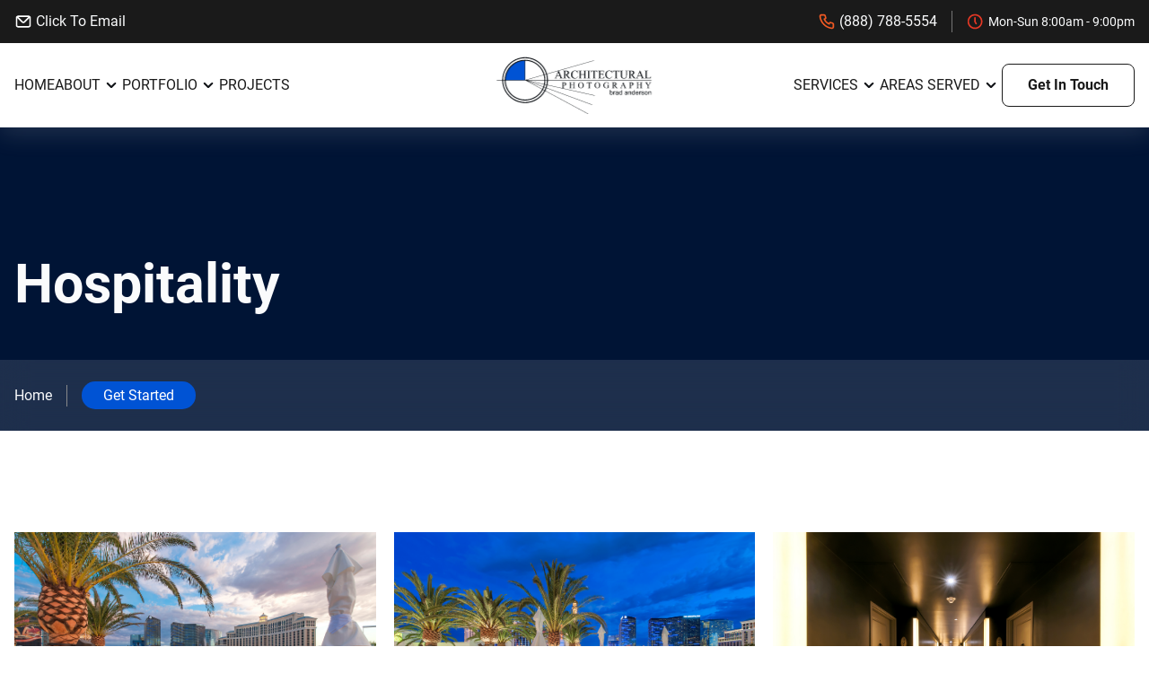

--- FILE ---
content_type: text/html; charset=UTF-8
request_url: https://architecturalphotographyinc.com/portfolio/hospitality/
body_size: 4859
content:
<!doctype html><html lang="en"><head><meta charset="UTF-8"><meta content="IE=edge" http-equiv="X-UA-Compatible"><meta content="width=device-width,initial-scale=1" name="viewport"><meta content="View our gallery showcasing Hospitality." name="description"><meta content="" name="keywords"><link href="https://architecturalphotographyinc.com/portfolio/hospitality/" rel="canonical"><meta content="Hospitality - AP" property="og:title"><meta content="View our gallery showcasing Hospitality." property="og:description"><meta content="website" property="og:type"><meta content="https://architecturalphotographyinc.com/portfolio/hospitality/" property="og:url"><meta content="/assets/images/hero.jpg" property="og:image"><meta content="/assets/images/hero.jpg" property="og:image:secure_url"><link href="/assets/favicons/favicon-96x96.png" rel="icon" type="image/png" sizes="96x96"><link href="/assets/favicons/favicon.svg" rel="icon" type="image/svg+xml"><link href="/assets/favicons/favicon.ico" rel="shortcut icon"><link href="/assets/favicons/apple-touch-icon.png" rel="apple-touch-icon" sizes="180x180"><meta content="Architectural Photography" name="apple-mobile-web-app-title"><link href="/assets/favicons/site.webmanifest" rel="manifest"><link href="/assets/images/logo.svg" rel="preload" as="image"><link href="/assets/fonts/roboto-v29-latin-regular.woff2" rel="preload" as="font" crossorigin type="font/woff2"><link href="/assets/fonts/roboto-v29-latin-700.woff2" rel="preload" as="font" crossorigin type="font/woff2"><link href="" rel="preload" as="image"><link href="/assets/css/root.css" rel="stylesheet"><link href="/assets/css/dark.css" rel="stylesheet"><script defer src="/assets/js/dark.js"></script><script defer src="/assets/js/nav.js"></script><link href="/assets/css/projects.css" rel="stylesheet"><script defer src="/assets/js/fslightbox.js"></script><title>Hospitality - AP</title></head><body><a class="skip" href="#main" aria-label="skip to main content" tabindex="1">Click To Skip To Main Content</a><header id="cs-navigation"><div class="cs-top-bar"><a class="cs-item-link" href="mailto:brad@architecturalphotographyinc.com"><img alt="icon" decoding="async" height="20" src="/assets/images/email.svg" width="20" aria-hidden="true" class="cs-icon"> Click To Email</a><ul class="cs-location"><li class="cs-item"><a class="cs-item-link" href="888-788-5554"><img alt="icon" decoding="async" height="20" src="/assets/images/call.svg" width="20" aria-hidden="true" class="cs-icon"> (888) 788-5554</a></li><li class="cs-item"><img alt="icon" decoding="async" height="20" src="/assets/images/red-clock1.svg" width="20" aria-hidden="true" class="cs-icon"> Mon-Sun 8:00am - 9:00pm</li></ul></div><div class="cs-bottom-bar"><a class="cs-logo" href="/" aria-label="back to home"><div class="cs-logo-wrapper"><img alt="logo" decoding="async" height="29" src="/assets/images/logo.svg" width="210" aria-hidden="true" class="cs-default"> <img alt="logo" decoding="async" height="29" src="/assets/images/logo-white.svg" width="210" aria-hidden="true" class="cs-dark"></div></a><nav class="cs-nav" role="navigation"><button aria-label="mobile menu toggle" class="cs-toggle"><div class="cs-box" aria-hidden="true"><span class="cs-line cs-line1" aria-hidden="true"></span> <span class="cs-line cs-line2" aria-hidden="true"></span> <span class="cs-line cs-line3" aria-hidden="true"></span></div></button><div class="cs-ul-wrapper"><ul class="cs-ul" aria-expanded="false" id="cs-expanded"><li class="cs-li"><a class="cs-li-link" href="/">Home</a></li><li class="cs-li cs-dropdown" tabindex="0"><span class="cs-li-link">About <img alt="dropdown icon" decoding="async" height="24" src="/assets/images/arrow-dwon2.svg" width="24" aria-hidden="true" class="cs-drop-icon"></span><ul class="cs-drop-ul"><li class="cs-drop-li"><a class="cs-li-link cs-drop-link" href="/about/">About Us</a></li><li class="cs-drop-li"><a class="cs-li-link cs-drop-link" href="/inside-our-camera-bag/">Our Gear</a></li><li class="cs-drop-li"><a class="cs-li-link cs-drop-link" href="/news/">News</a></li><li class="cs-drop-li"><a class="cs-li-link cs-drop-link" href="/reviews/">Reviews</a></li></ul></li><li class="cs-li cs-dropdown" tabindex="0"><span class="cs-li-link">Portfolio <img alt="dropdown icon" decoding="async" height="24" src="/assets/images/arrow-dwon2.svg" width="24" aria-hidden="true" class="cs-drop-icon"></span><ul class="cs-drop-ul"><li class="cs-drop-li"><a class="cs-li-link cs-drop-link" href="/portfolio/hospitality/">Hospitality</a></li><li class="cs-drop-li"><a class="cs-li-link cs-drop-link" href="/portfolio/industrial/">Industrial</a></li><li class="cs-drop-li"><a class="cs-li-link cs-drop-link" href="/portfolio/commercial-workplace/">Commercial & Workspace</a></li><li class="cs-drop-li"><a class="cs-li-link cs-drop-link" href="/portfolio/aerial/">Drone & Aerial</a></li><li class="cs-drop-li"><a class="cs-li-link cs-drop-link" href="/portfolio/education/">Education</a></li><li class="cs-drop-li"><a class="cs-li-link cs-drop-link" href="/portfolio/healthcare/">Healthcare</a></li><li class="cs-drop-li"><a class="cs-li-link cs-drop-link" href="/portfolio/sports-recreation/">Sports & Recreation</a></li><li class="cs-drop-li"><a class="cs-li-link cs-drop-link" href="/portfolio/landscape/">Travel & Landscape</a></li></ul></li><li class="cs-li"><a class="cs-li-link" href="/projects/">Projects</a></li><li class="cs-li cs-dropdown" tabindex="0"><span class="cs-li-link">Services <img alt="dropdown icon" decoding="async" height="24" src="/assets/images/arrow-dwon2.svg" width="24" aria-hidden="true" class="cs-drop-icon"></span><ul class="cs-drop-ul"><li class="cs-drop-li"><a class="cs-li-link cs-drop-link" href="/aerial/">Aerial Photography</a></li><li class="cs-drop-li"><a class="cs-li-link cs-drop-link" href="/healthcare-facilities/">Healthcare Photography</a></li></ul></li><li class="cs-li cs-dropdown" tabindex="0"><span class="cs-li-link cs-dropdown-toggle">Areas Served <img alt="dropdown icon" decoding="async" height="15" src="/assets/images/arrow-dwon2.svg" width="15" aria-hidden="true" class="cs-drop-icon"></span><ul class="cs-drop-ul"><li class="cs-drop-li cs-drop3-main"><span class="cs-li-link cs-drop-link">San Diego <img alt="dropdown icon" decoding="async" height="15" src="/assets/images/arrow-dwon2.svg" width="15" aria-hidden="true" class="cs-drop-icon"></span><ul class="cs-drop3"><li class="cs-drop-li3"><a class="cs-li-link cs-drop-link cs-drop-link3" href="/san-diego/">Architectural Photography</a></li><li class="cs-drop-li3"><a class="cs-li-link cs-drop-link cs-drop-link3" href="/san-diego/commercial-real-estate-photographer/">Commercial Real Estate Photos</a></li></ul></li><li class="cs-drop-li cs-drop3-main"><span class="cs-li-link cs-drop-link">Denver <img alt="dropdown icon" decoding="async" height="15" src="/assets/images/arrow-dwon2.svg" width="15" aria-hidden="true" class="cs-drop-icon"></span><ul class="cs-drop3"><li class="cs-drop-li3"><a class="cs-li-link cs-drop-link cs-drop-link3" href="/architectural-photographer-denver/">Architectural Photography</a></li><li class="cs-drop-li3"><a class="cs-li-link cs-drop-link cs-drop-link3" href="/architectural-photographer-denver/commercial-real-estate/">Commercial Real Estate Photos</a></li></ul></li><li class="cs-drop-li cs-drop3-main"><span class="cs-li-link cs-drop-link">Kansas City <img alt="dropdown icon" decoding="async" height="15" src="/assets/images/arrow-dwon2.svg" width="15" aria-hidden="true" class="cs-drop-icon"></span><ul class="cs-drop3"><li class="cs-drop-li3"><a class="cs-li-link cs-drop-link cs-drop-link3" href="/kansas-city/">Architectural Photography</a></li><li class="cs-drop-li3"><a class="cs-li-link cs-drop-link cs-drop-link3" href="/kansas-city/commercial-real-estate-photographer/">Commercial Real Estate Photos</a></li></ul></li><li class="cs-drop-li cs-drop3-main"><span class="cs-li-link cs-drop-link">Omaha <img alt="dropdown icon" decoding="async" height="15" src="/assets/images/arrow-dwon2.svg" width="15" aria-hidden="true" class="cs-drop-icon"></span><ul class="cs-drop3"><li class="cs-drop-li3"><a class="cs-li-link cs-drop-link cs-drop-link3" href="/omaha/">Architectural Photography</a></li><li class="cs-drop-li3"><a class="cs-li-link cs-drop-link cs-drop-link3" href="/omaha/commercial-real-estate-photographer/">Commercial Real Estate Photos</a></li></ul></li><li class="cs-drop-li cs-drop3-main"><span class="cs-li-link cs-drop-link">Las Vegas <img alt="dropdown icon" decoding="async" height="15" src="/assets/images/arrow-dwon2.svg" width="15" aria-hidden="true" class="cs-drop-icon"></span><ul class="cs-drop3"><li class="cs-drop-li3"><a class="cs-li-link cs-drop-link cs-drop-link3" href="/las-vegas/">Architectural Photography</a></li></ul></li></ul></li></ul></div></nav><a class="cs-button-border" href="/contact/">Get In Touch</a></div></header><main id="main"><div id="banner-2285"><div class="cs-container"><span class="cs-int-title">Hospitality</span><div class="cs-breadcrumbs"><a class="cs-link" href="/">Home</a> <a class="cs-link cs-active" href="/contact/">Get Started</a></div></div></div><div id="gallery-44"><div class="cs-container"><div class="cs-image-group"><div class="cs-column"><a class="cs-picture" href="/assets/images/portfolio/hospitality/1.jpg" data-fslightbox><picture><source media="(max-width: 600px)" srcset="/assets/images/1-840629ed1455032e753136297fb5358f.webp" type="image/webp"><source media="(max-width: 1023px)" srcset="/assets/images/portfolio/hospitality/1.jpg"><source media="(min-width: 1024px)" srcset="/assets/images/portfolio/hospitality/1.jpg"><img alt="fancy house" decoding="async" height="656" src="/assets/images/portfolio/hospitality/1.jpg" width="466" aria-hidden="true" loading="lazy"></picture></a><a class="cs-picture" href="/assets/images/portfolio/hospitality/4.jpg" data-fslightbox><picture><source media="(max-width: 600px)" srcset="/assets/images/4-a45e28c8a7fcd918c15f1f5a02bbb1e7.webp" type="image/webp"><source media="(max-width: 1023px)" srcset="/assets/images/portfolio/hospitality/4.jpg"><source media="(min-width: 1024px)" srcset="/assets/images/portfolio/hospitality/4.jpg"><img alt="fancy house" decoding="async" height="656" src="/assets/images/portfolio/hospitality/4.jpg" width="466" aria-hidden="true" loading="lazy"></picture></a><a class="cs-picture" href="/assets/images/portfolio/hospitality/7.jpg" data-fslightbox><picture><source media="(max-width: 600px)" srcset="/assets/images/7-1973e09bc70458909c73c6345d2d324c.webp" type="image/webp"><source media="(max-width: 1023px)" srcset="/assets/images/portfolio/hospitality/7.jpg"><source media="(min-width: 1024px)" srcset="/assets/images/portfolio/hospitality/7.jpg"><img alt="fancy house" decoding="async" height="656" src="/assets/images/portfolio/hospitality/7.jpg" width="466" aria-hidden="true" loading="lazy"></picture></a><a class="cs-picture" href="/assets/images/portfolio/hospitality/10.jpg" data-fslightbox><picture><source media="(max-width: 600px)" srcset="/assets/images/10-e61e9ba5e7290700ef4ea0175cf6efcd.webp" type="image/webp"><source media="(max-width: 1023px)" srcset="/assets/images/portfolio/hospitality/10.jpg"><source media="(min-width: 1024px)" srcset="/assets/images/portfolio/hospitality/10.jpg"><img alt="fancy house" decoding="async" height="656" src="/assets/images/portfolio/hospitality/10.jpg" width="466" aria-hidden="true" loading="lazy"></picture></a><a class="cs-picture" href="/assets/images/portfolio/hospitality/13.jpg" data-fslightbox><picture><source media="(max-width: 600px)" srcset="/assets/images/13-e07821ef54306defc907989b4fafc151.webp" type="image/webp"><source media="(max-width: 1023px)" srcset="/assets/images/portfolio/hospitality/13.jpg"><source media="(min-width: 1024px)" srcset="/assets/images/portfolio/hospitality/13.jpg"><img alt="fancy house" decoding="async" height="656" src="/assets/images/portfolio/hospitality/13.jpg" width="466" aria-hidden="true" loading="lazy"></picture></a><a class="cs-picture" href="/assets/images/portfolio/hospitality/16.jpg" data-fslightbox><picture><source media="(max-width: 600px)" srcset="/assets/images/16-063c4a1b7a69d1388e51ccdceee00566.webp" type="image/webp"><source media="(max-width: 1023px)" srcset="/assets/images/portfolio/hospitality/16.jpg"><source media="(min-width: 1024px)" srcset="/assets/images/portfolio/hospitality/16.jpg"><img alt="fancy house" decoding="async" height="656" src="/assets/images/portfolio/hospitality/16.jpg" width="466" aria-hidden="true" loading="lazy"></picture></a><a class="cs-picture" href="/assets/images/portfolio/hospitality/19.jpg" data-fslightbox><picture><source media="(max-width: 600px)" srcset="/assets/images/19-b8d59137c9acb1be94fab55f566ba8cc.webp" type="image/webp"><source media="(max-width: 1023px)" srcset="/assets/images/portfolio/hospitality/19.jpg"><source media="(min-width: 1024px)" srcset="/assets/images/portfolio/hospitality/19.jpg"><img alt="fancy house" decoding="async" height="656" src="/assets/images/portfolio/hospitality/19.jpg" width="466" aria-hidden="true" loading="lazy"></picture></a><a class="cs-picture" href="/assets/images/portfolio/hospitality/22.jpg" data-fslightbox><picture><source media="(max-width: 600px)" srcset="/assets/images/22-bae9f61d14115fa531fa3086fb53b504.webp" type="image/webp"><source media="(max-width: 1023px)" srcset="/assets/images/portfolio/hospitality/22.jpg"><source media="(min-width: 1024px)" srcset="/assets/images/portfolio/hospitality/22.jpg"><img alt="fancy house" decoding="async" height="656" src="/assets/images/portfolio/hospitality/22.jpg" width="466" aria-hidden="true" loading="lazy"></picture></a><a class="cs-picture" href="/assets/images/portfolio/hospitality/25.jpg" data-fslightbox><picture><source media="(max-width: 600px)" srcset="/assets/images/25-5625da496c3910b563c17b6f81ac576d.webp" type="image/webp"><source media="(max-width: 1023px)" srcset="/assets/images/portfolio/hospitality/25.jpg"><source media="(min-width: 1024px)" srcset="/assets/images/portfolio/hospitality/25.jpg"><img alt="fancy house" decoding="async" height="656" src="/assets/images/portfolio/hospitality/25.jpg" width="466" aria-hidden="true" loading="lazy"></picture></a><a class="cs-picture" href="/assets/images/portfolio/hospitality/28.jpg" data-fslightbox><picture><source media="(max-width: 600px)" srcset="/assets/images/28-1a4e3a19a99a23886a0b49edbad8b0a8.webp" type="image/webp"><source media="(max-width: 1023px)" srcset="/assets/images/portfolio/hospitality/28.jpg"><source media="(min-width: 1024px)" srcset="/assets/images/portfolio/hospitality/28.jpg"><img alt="fancy house" decoding="async" height="656" src="/assets/images/portfolio/hospitality/28.jpg" width="466" aria-hidden="true" loading="lazy"></picture></a><a class="cs-picture" href="/assets/images/portfolio/hospitality/31.jpg" data-fslightbox><picture><source media="(max-width: 600px)" srcset="/assets/images/31-7ceb2837893f5d6d97009e5ac0fc2b68.webp" type="image/webp"><source media="(max-width: 1023px)" srcset="/assets/images/portfolio/hospitality/31.jpg"><source media="(min-width: 1024px)" srcset="/assets/images/portfolio/hospitality/31.jpg"><img alt="fancy house" decoding="async" height="656" src="/assets/images/portfolio/hospitality/31.jpg" width="466" aria-hidden="true" loading="lazy"></picture></a><a class="cs-picture" href="/assets/images/portfolio/hospitality/34.jpg" data-fslightbox><picture><source media="(max-width: 600px)" srcset="/assets/images/34-bd5e8cedb7051a80dfbc7a9a932361b1.webp" type="image/webp"><source media="(max-width: 1023px)" srcset="/assets/images/portfolio/hospitality/34.jpg"><source media="(min-width: 1024px)" srcset="/assets/images/portfolio/hospitality/34.jpg"><img alt="fancy house" decoding="async" height="656" src="/assets/images/portfolio/hospitality/34.jpg" width="466" aria-hidden="true" loading="lazy"></picture></a><a class="cs-picture" href="/assets/images/portfolio/hospitality/37.jpg" data-fslightbox><picture><source media="(max-width: 600px)" srcset="/assets/images/37-8b82ef002fb4755c52de31d405e88abe.webp" type="image/webp"><source media="(max-width: 1023px)" srcset="/assets/images/portfolio/hospitality/37.jpg"><source media="(min-width: 1024px)" srcset="/assets/images/portfolio/hospitality/37.jpg"><img alt="fancy house" decoding="async" height="656" src="/assets/images/portfolio/hospitality/37.jpg" width="466" aria-hidden="true" loading="lazy"></picture></a><a class="cs-picture" href="/assets/images/portfolio/hospitality/40.jpg" data-fslightbox><picture><source media="(max-width: 600px)" srcset="/assets/images/40-e5cdd5da492ed0fb3286cd538adcd372.webp" type="image/webp"><source media="(max-width: 1023px)" srcset="/assets/images/portfolio/hospitality/40.jpg"><source media="(min-width: 1024px)" srcset="/assets/images/portfolio/hospitality/40.jpg"><img alt="fancy house" decoding="async" height="656" src="/assets/images/portfolio/hospitality/40.jpg" width="466" aria-hidden="true" loading="lazy"></picture></a><a class="cs-picture" href="/assets/images/portfolio/hospitality/43.jpg" data-fslightbox><picture><source media="(max-width: 600px)" srcset="/assets/images/43-eba7a1c9b40a9b3baf381c44394fca3e.webp" type="image/webp"><source media="(max-width: 1023px)" srcset="/assets/images/portfolio/hospitality/43.jpg"><source media="(min-width: 1024px)" srcset="/assets/images/portfolio/hospitality/43.jpg"><img alt="fancy house" decoding="async" height="656" src="/assets/images/portfolio/hospitality/43.jpg" width="466" aria-hidden="true" loading="lazy"></picture></a><a class="cs-picture" href="/assets/images/portfolio/hospitality/46.jpg" data-fslightbox><picture><source media="(max-width: 600px)" srcset="/assets/images/46-f46ae5cf8c2105bc5a2eee52d1ad5e33.webp" type="image/webp"><source media="(max-width: 1023px)" srcset="/assets/images/portfolio/hospitality/46.jpg"><source media="(min-width: 1024px)" srcset="/assets/images/portfolio/hospitality/46.jpg"><img alt="fancy house" decoding="async" height="656" src="/assets/images/portfolio/hospitality/46.jpg" width="466" aria-hidden="true" loading="lazy"></picture></a><a class="cs-picture" href="/assets/images/portfolio/hospitality/49.jpg" data-fslightbox><picture><source media="(max-width: 600px)" srcset="/assets/images/49-4216333ce76bd5198f934b0362c923d8.webp" type="image/webp"><source media="(max-width: 1023px)" srcset="/assets/images/portfolio/hospitality/49.jpg"><source media="(min-width: 1024px)" srcset="/assets/images/portfolio/hospitality/49.jpg"><img alt="fancy house" decoding="async" height="656" src="/assets/images/portfolio/hospitality/49.jpg" width="466" aria-hidden="true" loading="lazy"></picture></a><a class="cs-picture" href="/assets/images/portfolio/hospitality/52.jpg" data-fslightbox><picture><source media="(max-width: 600px)" srcset="/assets/images/52-ef9bcac1657998fb7581b451618ef264.webp" type="image/webp"><source media="(max-width: 1023px)" srcset="/assets/images/portfolio/hospitality/52.jpg"><source media="(min-width: 1024px)" srcset="/assets/images/portfolio/hospitality/52.jpg"><img alt="fancy house" decoding="async" height="656" src="/assets/images/portfolio/hospitality/52.jpg" width="466" aria-hidden="true" loading="lazy"></picture></a><a class="cs-picture" href="/assets/images/portfolio/hospitality/55.jpg" data-fslightbox><picture><source media="(max-width: 600px)" srcset="/assets/images/55-deb0b21c2958f4e171bd0ce5f45a9c60.webp" type="image/webp"><source media="(max-width: 1023px)" srcset="/assets/images/portfolio/hospitality/55.jpg"><source media="(min-width: 1024px)" srcset="/assets/images/portfolio/hospitality/55.jpg"><img alt="fancy house" decoding="async" height="656" src="/assets/images/portfolio/hospitality/55.jpg" width="466" aria-hidden="true" loading="lazy"></picture></a><a class="cs-picture" href="/assets/images/portfolio/hospitality/58.jpg" data-fslightbox><picture><source media="(max-width: 600px)" srcset="/assets/images/58-55ea0d2436900fcf4e598632d926f96f.webp" type="image/webp"><source media="(max-width: 1023px)" srcset="/assets/images/portfolio/hospitality/58.jpg"><source media="(min-width: 1024px)" srcset="/assets/images/portfolio/hospitality/58.jpg"><img alt="fancy house" decoding="async" height="656" src="/assets/images/portfolio/hospitality/58.jpg" width="466" aria-hidden="true" loading="lazy"></picture></a><a class="cs-picture" href="/assets/images/portfolio/hospitality/61.jpg" data-fslightbox><picture><source media="(max-width: 600px)" srcset="/assets/images/61-8ecd1cd302c21313acd29113fa3d4aef.webp" type="image/webp"><source media="(max-width: 1023px)" srcset="/assets/images/portfolio/hospitality/61.jpg"><source media="(min-width: 1024px)" srcset="/assets/images/portfolio/hospitality/61.jpg"><img alt="fancy house" decoding="async" height="656" src="/assets/images/portfolio/hospitality/61.jpg" width="466" aria-hidden="true" loading="lazy"></picture></a><a class="cs-picture" href="/assets/images/portfolio/hospitality/64.jpg" data-fslightbox><picture><source media="(max-width: 600px)" srcset="/assets/images/64-dcbbec6f48862e5bc9bef8c4705d42c6.webp" type="image/webp"><source media="(max-width: 1023px)" srcset="/assets/images/portfolio/hospitality/64.jpg"><source media="(min-width: 1024px)" srcset="/assets/images/portfolio/hospitality/64.jpg"><img alt="fancy house" decoding="async" height="656" src="/assets/images/portfolio/hospitality/64.jpg" width="466" aria-hidden="true" loading="lazy"></picture></a><a class="cs-picture" href="/assets/images/portfolio/hospitality/67.jpg" data-fslightbox><picture><source media="(max-width: 600px)" srcset="/assets/images/67-c4bb25929e9b63337f42ae0515002a54.webp" type="image/webp"><source media="(max-width: 1023px)" srcset="/assets/images/portfolio/hospitality/67.jpg"><source media="(min-width: 1024px)" srcset="/assets/images/portfolio/hospitality/67.jpg"><img alt="fancy house" decoding="async" height="656" src="/assets/images/portfolio/hospitality/67.jpg" width="466" aria-hidden="true" loading="lazy"></picture></a><a class="cs-picture" href="/assets/images/portfolio/hospitality/70.jpg" data-fslightbox><picture><source media="(max-width: 600px)" srcset="/assets/images/70-2920162b194230ce4709efd0abf802ba.webp" type="image/webp"><source media="(max-width: 1023px)" srcset="/assets/images/portfolio/hospitality/70.jpg"><source media="(min-width: 1024px)" srcset="/assets/images/portfolio/hospitality/70.jpg"><img alt="fancy house" decoding="async" height="656" src="/assets/images/portfolio/hospitality/70.jpg" width="466" aria-hidden="true" loading="lazy"></picture></a><a class="cs-picture" href="/assets/images/portfolio/hospitality/73.jpg" data-fslightbox><picture><source media="(max-width: 600px)" srcset="/assets/images/73-217c5f787a866a2d393397028ab2ba11.webp" type="image/webp"><source media="(max-width: 1023px)" srcset="/assets/images/portfolio/hospitality/73.jpg"><source media="(min-width: 1024px)" srcset="/assets/images/portfolio/hospitality/73.jpg"><img alt="fancy house" decoding="async" height="656" src="/assets/images/portfolio/hospitality/73.jpg" width="466" aria-hidden="true" loading="lazy"></picture></a><a class="cs-picture" href="/assets/images/portfolio/hospitality/76.jpg" data-fslightbox><picture><source media="(max-width: 600px)" srcset="/assets/images/76-6699ba4893b9bd5a3480e74d6d767eba.webp" type="image/webp"><source media="(max-width: 1023px)" srcset="/assets/images/portfolio/hospitality/76.jpg"><source media="(min-width: 1024px)" srcset="/assets/images/portfolio/hospitality/76.jpg"><img alt="fancy house" decoding="async" height="656" src="/assets/images/portfolio/hospitality/76.jpg" width="466" aria-hidden="true" loading="lazy"></picture></a><a class="cs-picture" href="/assets/images/portfolio/hospitality/79.jpg" data-fslightbox><picture><source media="(max-width: 600px)" srcset="/assets/images/79-b3d6b5fa1e9ec32c5d41092d525b6578.webp" type="image/webp"><source media="(max-width: 1023px)" srcset="/assets/images/portfolio/hospitality/79.jpg"><source media="(min-width: 1024px)" srcset="/assets/images/portfolio/hospitality/79.jpg"><img alt="fancy house" decoding="async" height="656" src="/assets/images/portfolio/hospitality/79.jpg" width="466" aria-hidden="true" loading="lazy"></picture></a><a class="cs-picture" href="/assets/images/portfolio/hospitality/82.jpg" data-fslightbox><picture><source media="(max-width: 600px)" srcset="/assets/images/82-9e99bf57f0bdda847fbece998f57d2f9.webp" type="image/webp"><source media="(max-width: 1023px)" srcset="/assets/images/portfolio/hospitality/82.jpg"><source media="(min-width: 1024px)" srcset="/assets/images/portfolio/hospitality/82.jpg"><img alt="fancy house" decoding="async" height="656" src="/assets/images/portfolio/hospitality/82.jpg" width="466" aria-hidden="true" loading="lazy"></picture></a><a class="cs-picture" href="/assets/images/portfolio/hospitality/85.jpg" data-fslightbox><picture><source media="(max-width: 600px)" srcset="/assets/images/85-7e5099737c11349dcb062eb888ffa41d.webp" type="image/webp"><source media="(max-width: 1023px)" srcset="/assets/images/portfolio/hospitality/85.jpg"><source media="(min-width: 1024px)" srcset="/assets/images/portfolio/hospitality/85.jpg"><img alt="fancy house" decoding="async" height="656" src="/assets/images/portfolio/hospitality/85.jpg" width="466" aria-hidden="true" loading="lazy"></picture></a><a class="cs-picture" href="/assets/images/portfolio/hospitality/88.jpg" data-fslightbox><picture><source media="(max-width: 600px)" srcset="/assets/images/88-72054d78842c208bbc1a0a2573781410.webp" type="image/webp"><source media="(max-width: 1023px)" srcset="/assets/images/portfolio/hospitality/88.jpg"><source media="(min-width: 1024px)" srcset="/assets/images/portfolio/hospitality/88.jpg"><img alt="fancy house" decoding="async" height="656" src="/assets/images/portfolio/hospitality/88.jpg" width="466" aria-hidden="true" loading="lazy"></picture></a></div><div class="cs-column"><a class="cs-picture" href="/assets/images/portfolio/hospitality/2.jpg" data-fslightbox><picture><source media="(max-width: 600px)" srcset="/assets/images/2-7976a0a4f4a822025ad548d5e9efa5c9.webp" type="image/webp"><source media="(max-width: 1023px)" srcset="/assets/images/portfolio/hospitality/2.jpg"><source media="(min-width: 1024px)" srcset="/assets/images/portfolio/hospitality/2.jpg"><img alt="fancy house" decoding="async" height="656" src="/assets/images/portfolio/hospitality/2.jpg" width="466" aria-hidden="true" loading="lazy"></picture></a><a class="cs-picture" href="/assets/images/portfolio/hospitality/5.jpg" data-fslightbox><picture><source media="(max-width: 600px)" srcset="/assets/images/5-a599e6957304ecc416b22e7826c50038.webp" type="image/webp"><source media="(max-width: 1023px)" srcset="/assets/images/portfolio/hospitality/5.jpg"><source media="(min-width: 1024px)" srcset="/assets/images/portfolio/hospitality/5.jpg"><img alt="fancy house" decoding="async" height="656" src="/assets/images/portfolio/hospitality/5.jpg" width="466" aria-hidden="true" loading="lazy"></picture></a><a class="cs-picture" href="/assets/images/portfolio/hospitality/8.jpg" data-fslightbox><picture><source media="(max-width: 600px)" srcset="/assets/images/8-2c3b6dbf705a2e94daa6557701f2a0b6.webp" type="image/webp"><source media="(max-width: 1023px)" srcset="/assets/images/portfolio/hospitality/8.jpg"><source media="(min-width: 1024px)" srcset="/assets/images/portfolio/hospitality/8.jpg"><img alt="fancy house" decoding="async" height="656" src="/assets/images/portfolio/hospitality/8.jpg" width="466" aria-hidden="true" loading="lazy"></picture></a><a class="cs-picture" href="/assets/images/portfolio/hospitality/11.jpg" data-fslightbox><picture><source media="(max-width: 600px)" srcset="/assets/images/11-5d56c146c9f77d4c2d55261cbd2d6f92.webp" type="image/webp"><source media="(max-width: 1023px)" srcset="/assets/images/portfolio/hospitality/11.jpg"><source media="(min-width: 1024px)" srcset="/assets/images/portfolio/hospitality/11.jpg"><img alt="fancy house" decoding="async" height="656" src="/assets/images/portfolio/hospitality/11.jpg" width="466" aria-hidden="true" loading="lazy"></picture></a><a class="cs-picture" href="/assets/images/portfolio/hospitality/14.jpg" data-fslightbox><picture><source media="(max-width: 600px)" srcset="/assets/images/14-b14a29adf0a27a5cbe4cab1753c9fe51.webp" type="image/webp"><source media="(max-width: 1023px)" srcset="/assets/images/portfolio/hospitality/14.jpg"><source media="(min-width: 1024px)" srcset="/assets/images/portfolio/hospitality/14.jpg"><img alt="fancy house" decoding="async" height="656" src="/assets/images/portfolio/hospitality/14.jpg" width="466" aria-hidden="true" loading="lazy"></picture></a><a class="cs-picture" href="/assets/images/portfolio/hospitality/17.jpg" data-fslightbox><picture><source media="(max-width: 600px)" srcset="/assets/images/17-d7eb03d8c4444fedcbcae1e86bd45668.webp" type="image/webp"><source media="(max-width: 1023px)" srcset="/assets/images/portfolio/hospitality/17.jpg"><source media="(min-width: 1024px)" srcset="/assets/images/portfolio/hospitality/17.jpg"><img alt="fancy house" decoding="async" height="656" src="/assets/images/portfolio/hospitality/17.jpg" width="466" aria-hidden="true" loading="lazy"></picture></a><a class="cs-picture" href="/assets/images/portfolio/hospitality/20.jpg" data-fslightbox><picture><source media="(max-width: 600px)" srcset="/assets/images/20-3f30e9604c31a535f8b1903d60e1816c.webp" type="image/webp"><source media="(max-width: 1023px)" srcset="/assets/images/portfolio/hospitality/20.jpg"><source media="(min-width: 1024px)" srcset="/assets/images/portfolio/hospitality/20.jpg"><img alt="fancy house" decoding="async" height="656" src="/assets/images/portfolio/hospitality/20.jpg" width="466" aria-hidden="true" loading="lazy"></picture></a><a class="cs-picture" href="/assets/images/portfolio/hospitality/23.jpg" data-fslightbox><picture><source media="(max-width: 600px)" srcset="/assets/images/23-2934b125e570b2edae4ca354e973c932.webp" type="image/webp"><source media="(max-width: 1023px)" srcset="/assets/images/portfolio/hospitality/23.jpg"><source media="(min-width: 1024px)" srcset="/assets/images/portfolio/hospitality/23.jpg"><img alt="fancy house" decoding="async" height="656" src="/assets/images/portfolio/hospitality/23.jpg" width="466" aria-hidden="true" loading="lazy"></picture></a><a class="cs-picture" href="/assets/images/portfolio/hospitality/26.jpg" data-fslightbox><picture><source media="(max-width: 600px)" srcset="/assets/images/26-ba1e192cb30e598bd1c850a7ac6a9084.webp" type="image/webp"><source media="(max-width: 1023px)" srcset="/assets/images/portfolio/hospitality/26.jpg"><source media="(min-width: 1024px)" srcset="/assets/images/portfolio/hospitality/26.jpg"><img alt="fancy house" decoding="async" height="656" src="/assets/images/portfolio/hospitality/26.jpg" width="466" aria-hidden="true" loading="lazy"></picture></a><a class="cs-picture" href="/assets/images/portfolio/hospitality/29.jpg" data-fslightbox><picture><source media="(max-width: 600px)" srcset="/assets/images/29-83599e668a1245d4f22cdbbe65197054.webp" type="image/webp"><source media="(max-width: 1023px)" srcset="/assets/images/portfolio/hospitality/29.jpg"><source media="(min-width: 1024px)" srcset="/assets/images/portfolio/hospitality/29.jpg"><img alt="fancy house" decoding="async" height="656" src="/assets/images/portfolio/hospitality/29.jpg" width="466" aria-hidden="true" loading="lazy"></picture></a><a class="cs-picture" href="/assets/images/portfolio/hospitality/32.jpg" data-fslightbox><picture><source media="(max-width: 600px)" srcset="/assets/images/32-bf69d06aca7f3324dd0e57ff00cf0d11.webp" type="image/webp"><source media="(max-width: 1023px)" srcset="/assets/images/portfolio/hospitality/32.jpg"><source media="(min-width: 1024px)" srcset="/assets/images/portfolio/hospitality/32.jpg"><img alt="fancy house" decoding="async" height="656" src="/assets/images/portfolio/hospitality/32.jpg" width="466" aria-hidden="true" loading="lazy"></picture></a><a class="cs-picture" href="/assets/images/portfolio/hospitality/35.jpg" data-fslightbox><picture><source media="(max-width: 600px)" srcset="/assets/images/35-e4d8b2579959494bffa85f99025feb41.webp" type="image/webp"><source media="(max-width: 1023px)" srcset="/assets/images/portfolio/hospitality/35.jpg"><source media="(min-width: 1024px)" srcset="/assets/images/portfolio/hospitality/35.jpg"><img alt="fancy house" decoding="async" height="656" src="/assets/images/portfolio/hospitality/35.jpg" width="466" aria-hidden="true" loading="lazy"></picture></a><a class="cs-picture" href="/assets/images/portfolio/hospitality/38.jpg" data-fslightbox><picture><source media="(max-width: 600px)" srcset="/assets/images/38-37e99e134f17cdda4cd80d48d4d3c275.webp" type="image/webp"><source media="(max-width: 1023px)" srcset="/assets/images/portfolio/hospitality/38.jpg"><source media="(min-width: 1024px)" srcset="/assets/images/portfolio/hospitality/38.jpg"><img alt="fancy house" decoding="async" height="656" src="/assets/images/portfolio/hospitality/38.jpg" width="466" aria-hidden="true" loading="lazy"></picture></a><a class="cs-picture" href="/assets/images/portfolio/hospitality/41.jpg" data-fslightbox><picture><source media="(max-width: 600px)" srcset="/assets/images/41-2ee5bffece8a1a57fe63125ff230c393.webp" type="image/webp"><source media="(max-width: 1023px)" srcset="/assets/images/portfolio/hospitality/41.jpg"><source media="(min-width: 1024px)" srcset="/assets/images/portfolio/hospitality/41.jpg"><img alt="fancy house" decoding="async" height="656" src="/assets/images/portfolio/hospitality/41.jpg" width="466" aria-hidden="true" loading="lazy"></picture></a><a class="cs-picture" href="/assets/images/portfolio/hospitality/44.jpg" data-fslightbox><picture><source media="(max-width: 600px)" srcset="/assets/images/44-8ae6b33f47cd62abb7aec2e9c90e05b0.webp" type="image/webp"><source media="(max-width: 1023px)" srcset="/assets/images/portfolio/hospitality/44.jpg"><source media="(min-width: 1024px)" srcset="/assets/images/portfolio/hospitality/44.jpg"><img alt="fancy house" decoding="async" height="656" src="/assets/images/portfolio/hospitality/44.jpg" width="466" aria-hidden="true" loading="lazy"></picture></a><a class="cs-picture" href="/assets/images/portfolio/hospitality/47.jpg" data-fslightbox><picture><source media="(max-width: 600px)" srcset="/assets/images/47-138414127e1303a117a24a6196878366.webp" type="image/webp"><source media="(max-width: 1023px)" srcset="/assets/images/portfolio/hospitality/47.jpg"><source media="(min-width: 1024px)" srcset="/assets/images/portfolio/hospitality/47.jpg"><img alt="fancy house" decoding="async" height="656" src="/assets/images/portfolio/hospitality/47.jpg" width="466" aria-hidden="true" loading="lazy"></picture></a><a class="cs-picture" href="/assets/images/portfolio/hospitality/50.jpg" data-fslightbox><picture><source media="(max-width: 600px)" srcset="/assets/images/50-fdf163fdddc1ab6bac99dce828748d00.webp" type="image/webp"><source media="(max-width: 1023px)" srcset="/assets/images/portfolio/hospitality/50.jpg"><source media="(min-width: 1024px)" srcset="/assets/images/portfolio/hospitality/50.jpg"><img alt="fancy house" decoding="async" height="656" src="/assets/images/portfolio/hospitality/50.jpg" width="466" aria-hidden="true" loading="lazy"></picture></a><a class="cs-picture" href="/assets/images/portfolio/hospitality/53.jpg" data-fslightbox><picture><source media="(max-width: 600px)" srcset="/assets/images/53-cfbd059c5b40b272bddf22c1aeabc5ab.webp" type="image/webp"><source media="(max-width: 1023px)" srcset="/assets/images/portfolio/hospitality/53.jpg"><source media="(min-width: 1024px)" srcset="/assets/images/portfolio/hospitality/53.jpg"><img alt="fancy house" decoding="async" height="656" src="/assets/images/portfolio/hospitality/53.jpg" width="466" aria-hidden="true" loading="lazy"></picture></a><a class="cs-picture" href="/assets/images/portfolio/hospitality/56.jpg" data-fslightbox><picture><source media="(max-width: 600px)" srcset="/assets/images/56-84d4fc30a1278550fe861e96d95497a1.webp" type="image/webp"><source media="(max-width: 1023px)" srcset="/assets/images/portfolio/hospitality/56.jpg"><source media="(min-width: 1024px)" srcset="/assets/images/portfolio/hospitality/56.jpg"><img alt="fancy house" decoding="async" height="656" src="/assets/images/portfolio/hospitality/56.jpg" width="466" aria-hidden="true" loading="lazy"></picture></a><a class="cs-picture" href="/assets/images/portfolio/hospitality/59.jpg" data-fslightbox><picture><source media="(max-width: 600px)" srcset="/assets/images/59-95993d69dacf41526e775178d584e3ab.webp" type="image/webp"><source media="(max-width: 1023px)" srcset="/assets/images/portfolio/hospitality/59.jpg"><source media="(min-width: 1024px)" srcset="/assets/images/portfolio/hospitality/59.jpg"><img alt="fancy house" decoding="async" height="656" src="/assets/images/portfolio/hospitality/59.jpg" width="466" aria-hidden="true" loading="lazy"></picture></a><a class="cs-picture" href="/assets/images/portfolio/hospitality/62.jpg" data-fslightbox><picture><source media="(max-width: 600px)" srcset="/assets/images/62-9af9788dcc6856ac4dc04daa90cae2d5.webp" type="image/webp"><source media="(max-width: 1023px)" srcset="/assets/images/portfolio/hospitality/62.jpg"><source media="(min-width: 1024px)" srcset="/assets/images/portfolio/hospitality/62.jpg"><img alt="fancy house" decoding="async" height="656" src="/assets/images/portfolio/hospitality/62.jpg" width="466" aria-hidden="true" loading="lazy"></picture></a><a class="cs-picture" href="/assets/images/portfolio/hospitality/65.jpg" data-fslightbox><picture><source media="(max-width: 600px)" srcset="/assets/images/65-e2727c74f8b4b8e01483b2517ec48924.webp" type="image/webp"><source media="(max-width: 1023px)" srcset="/assets/images/portfolio/hospitality/65.jpg"><source media="(min-width: 1024px)" srcset="/assets/images/portfolio/hospitality/65.jpg"><img alt="fancy house" decoding="async" height="656" src="/assets/images/portfolio/hospitality/65.jpg" width="466" aria-hidden="true" loading="lazy"></picture></a><a class="cs-picture" href="/assets/images/portfolio/hospitality/68.jpg" data-fslightbox><picture><source media="(max-width: 600px)" srcset="/assets/images/68-8c4319c5b48aa6484d69b5729e2c910f.webp" type="image/webp"><source media="(max-width: 1023px)" srcset="/assets/images/portfolio/hospitality/68.jpg"><source media="(min-width: 1024px)" srcset="/assets/images/portfolio/hospitality/68.jpg"><img alt="fancy house" decoding="async" height="656" src="/assets/images/portfolio/hospitality/68.jpg" width="466" aria-hidden="true" loading="lazy"></picture></a><a class="cs-picture" href="/assets/images/portfolio/hospitality/71.jpg" data-fslightbox><picture><source media="(max-width: 600px)" srcset="/assets/images/71-142caaf3f80e631a8d1bebfdddcf6584.webp" type="image/webp"><source media="(max-width: 1023px)" srcset="/assets/images/portfolio/hospitality/71.jpg"><source media="(min-width: 1024px)" srcset="/assets/images/portfolio/hospitality/71.jpg"><img alt="fancy house" decoding="async" height="656" src="/assets/images/portfolio/hospitality/71.jpg" width="466" aria-hidden="true" loading="lazy"></picture></a><a class="cs-picture" href="/assets/images/portfolio/hospitality/74.jpg" data-fslightbox><picture><source media="(max-width: 600px)" srcset="/assets/images/74-61bde0fd3c8c623151fd0b8a585e9471.webp" type="image/webp"><source media="(max-width: 1023px)" srcset="/assets/images/portfolio/hospitality/74.jpg"><source media="(min-width: 1024px)" srcset="/assets/images/portfolio/hospitality/74.jpg"><img alt="fancy house" decoding="async" height="656" src="/assets/images/portfolio/hospitality/74.jpg" width="466" aria-hidden="true" loading="lazy"></picture></a><a class="cs-picture" href="/assets/images/portfolio/hospitality/77.jpg" data-fslightbox><picture><source media="(max-width: 600px)" srcset="/assets/images/77-5f8dc82bc6d21fd848d69c7d9da42a30.webp" type="image/webp"><source media="(max-width: 1023px)" srcset="/assets/images/portfolio/hospitality/77.jpg"><source media="(min-width: 1024px)" srcset="/assets/images/portfolio/hospitality/77.jpg"><img alt="fancy house" decoding="async" height="656" src="/assets/images/portfolio/hospitality/77.jpg" width="466" aria-hidden="true" loading="lazy"></picture></a><a class="cs-picture" href="/assets/images/portfolio/hospitality/80.jpg" data-fslightbox><picture><source media="(max-width: 600px)" srcset="/assets/images/80-93acbe0ca50a866c515befc0f5fa43ac.webp" type="image/webp"><source media="(max-width: 1023px)" srcset="/assets/images/portfolio/hospitality/80.jpg"><source media="(min-width: 1024px)" srcset="/assets/images/portfolio/hospitality/80.jpg"><img alt="fancy house" decoding="async" height="656" src="/assets/images/portfolio/hospitality/80.jpg" width="466" aria-hidden="true" loading="lazy"></picture></a><a class="cs-picture" href="/assets/images/portfolio/hospitality/83.jpg" data-fslightbox><picture><source media="(max-width: 600px)" srcset="/assets/images/83-86098ba227fbd04448527833f2b22fd7.webp" type="image/webp"><source media="(max-width: 1023px)" srcset="/assets/images/portfolio/hospitality/83.jpg"><source media="(min-width: 1024px)" srcset="/assets/images/portfolio/hospitality/83.jpg"><img alt="fancy house" decoding="async" height="656" src="/assets/images/portfolio/hospitality/83.jpg" width="466" aria-hidden="true" loading="lazy"></picture></a><a class="cs-picture" href="/assets/images/portfolio/hospitality/86.jpg" data-fslightbox><picture><source media="(max-width: 600px)" srcset="/assets/images/86-b27747b9f57e161ea4ce41adc109bcd5.webp" type="image/webp"><source media="(max-width: 1023px)" srcset="/assets/images/portfolio/hospitality/86.jpg"><source media="(min-width: 1024px)" srcset="/assets/images/portfolio/hospitality/86.jpg"><img alt="fancy house" decoding="async" height="656" src="/assets/images/portfolio/hospitality/86.jpg" width="466" aria-hidden="true" loading="lazy"></picture></a><a class="cs-picture" href="/assets/images/portfolio/hospitality/89.jpg" data-fslightbox><picture><source media="(max-width: 600px)" srcset="/assets/images/89-4dd97f52cfcbd1027a2697da2a46a937.webp" type="image/webp"><source media="(max-width: 1023px)" srcset="/assets/images/portfolio/hospitality/89.jpg"><source media="(min-width: 1024px)" srcset="/assets/images/portfolio/hospitality/89.jpg"><img alt="fancy house" decoding="async" height="656" src="/assets/images/portfolio/hospitality/89.jpg" width="466" aria-hidden="true" loading="lazy"></picture></a></div><div class="cs-column"><a class="cs-picture" href="/assets/images/portfolio/hospitality/3.jpg" data-fslightbox><picture><source media="(max-width: 600px)" srcset="/assets/images/3-bec39d01a382f284dcb930ed10331bbc.webp" type="image/webp"><source media="(max-width: 1023px)" srcset="/assets/images/portfolio/hospitality/3.jpg"><source media="(min-width: 1024px)" srcset="/assets/images/portfolio/hospitality/3.jpg"><img alt="fancy house" decoding="async" height="656" src="/assets/images/portfolio/hospitality/3.jpg" width="466" aria-hidden="true" loading="lazy"></picture></a><a class="cs-picture" href="/assets/images/portfolio/hospitality/6.jpg" data-fslightbox><picture><source media="(max-width: 600px)" srcset="/assets/images/6-927f69412734614e3856a3177b998b78.webp" type="image/webp"><source media="(max-width: 1023px)" srcset="/assets/images/portfolio/hospitality/6.jpg"><source media="(min-width: 1024px)" srcset="/assets/images/portfolio/hospitality/6.jpg"><img alt="fancy house" decoding="async" height="656" src="/assets/images/portfolio/hospitality/6.jpg" width="466" aria-hidden="true" loading="lazy"></picture></a><a class="cs-picture" href="/assets/images/portfolio/hospitality/9.jpg" data-fslightbox><picture><source media="(max-width: 600px)" srcset="/assets/images/9-2de964be35e961f0b44bc687d45f553a.webp" type="image/webp"><source media="(max-width: 1023px)" srcset="/assets/images/portfolio/hospitality/9.jpg"><source media="(min-width: 1024px)" srcset="/assets/images/portfolio/hospitality/9.jpg"><img alt="fancy house" decoding="async" height="656" src="/assets/images/portfolio/hospitality/9.jpg" width="466" aria-hidden="true" loading="lazy"></picture></a><a class="cs-picture" href="/assets/images/portfolio/hospitality/12.jpg" data-fslightbox><picture><source media="(max-width: 600px)" srcset="/assets/images/12-982092b8af458e3a4e7269a2739b4d40.webp" type="image/webp"><source media="(max-width: 1023px)" srcset="/assets/images/portfolio/hospitality/12.jpg"><source media="(min-width: 1024px)" srcset="/assets/images/portfolio/hospitality/12.jpg"><img alt="fancy house" decoding="async" height="656" src="/assets/images/portfolio/hospitality/12.jpg" width="466" aria-hidden="true" loading="lazy"></picture></a><a class="cs-picture" href="/assets/images/portfolio/hospitality/15.jpg" data-fslightbox><picture><source media="(max-width: 600px)" srcset="/assets/images/15-8c550efec7309f4781d36abde14b0352.webp" type="image/webp"><source media="(max-width: 1023px)" srcset="/assets/images/portfolio/hospitality/15.jpg"><source media="(min-width: 1024px)" srcset="/assets/images/portfolio/hospitality/15.jpg"><img alt="fancy house" decoding="async" height="656" src="/assets/images/portfolio/hospitality/15.jpg" width="466" aria-hidden="true" loading="lazy"></picture></a><a class="cs-picture" href="/assets/images/portfolio/hospitality/18.jpg" data-fslightbox><picture><source media="(max-width: 600px)" srcset="/assets/images/18-4896980010787a84209caae4b9d0519c.webp" type="image/webp"><source media="(max-width: 1023px)" srcset="/assets/images/portfolio/hospitality/18.jpg"><source media="(min-width: 1024px)" srcset="/assets/images/portfolio/hospitality/18.jpg"><img alt="fancy house" decoding="async" height="656" src="/assets/images/portfolio/hospitality/18.jpg" width="466" aria-hidden="true" loading="lazy"></picture></a><a class="cs-picture" href="/assets/images/portfolio/hospitality/21.jpg" data-fslightbox><picture><source media="(max-width: 600px)" srcset="/assets/images/21-f1f9dbb16b1e2f56a5cf8e1edaba6ca6.webp" type="image/webp"><source media="(max-width: 1023px)" srcset="/assets/images/portfolio/hospitality/21.jpg"><source media="(min-width: 1024px)" srcset="/assets/images/portfolio/hospitality/21.jpg"><img alt="fancy house" decoding="async" height="656" src="/assets/images/portfolio/hospitality/21.jpg" width="466" aria-hidden="true" loading="lazy"></picture></a><a class="cs-picture" href="/assets/images/portfolio/hospitality/24.jpg" data-fslightbox><picture><source media="(max-width: 600px)" srcset="/assets/images/24-6a3c849b57f6465cbe86bbb06ada3667.webp" type="image/webp"><source media="(max-width: 1023px)" srcset="/assets/images/portfolio/hospitality/24.jpg"><source media="(min-width: 1024px)" srcset="/assets/images/portfolio/hospitality/24.jpg"><img alt="fancy house" decoding="async" height="656" src="/assets/images/portfolio/hospitality/24.jpg" width="466" aria-hidden="true" loading="lazy"></picture></a><a class="cs-picture" href="/assets/images/portfolio/hospitality/27.jpg" data-fslightbox><picture><source media="(max-width: 600px)" srcset="/assets/images/27-d58f9252f04dd18c205068ef490c8845.webp" type="image/webp"><source media="(max-width: 1023px)" srcset="/assets/images/portfolio/hospitality/27.jpg"><source media="(min-width: 1024px)" srcset="/assets/images/portfolio/hospitality/27.jpg"><img alt="fancy house" decoding="async" height="656" src="/assets/images/portfolio/hospitality/27.jpg" width="466" aria-hidden="true" loading="lazy"></picture></a><a class="cs-picture" href="/assets/images/portfolio/hospitality/30.jpg" data-fslightbox><picture><source media="(max-width: 600px)" srcset="/assets/images/30-1dc4006b2f65050a640bec7a561721fa.webp" type="image/webp"><source media="(max-width: 1023px)" srcset="/assets/images/portfolio/hospitality/30.jpg"><source media="(min-width: 1024px)" srcset="/assets/images/portfolio/hospitality/30.jpg"><img alt="fancy house" decoding="async" height="656" src="/assets/images/portfolio/hospitality/30.jpg" width="466" aria-hidden="true" loading="lazy"></picture></a><a class="cs-picture" href="/assets/images/portfolio/hospitality/33.jpg" data-fslightbox><picture><source media="(max-width: 600px)" srcset="/assets/images/33-d2aad67397fc6b68a0d6f6e7e0a06841.webp" type="image/webp"><source media="(max-width: 1023px)" srcset="/assets/images/portfolio/hospitality/33.jpg"><source media="(min-width: 1024px)" srcset="/assets/images/portfolio/hospitality/33.jpg"><img alt="fancy house" decoding="async" height="656" src="/assets/images/portfolio/hospitality/33.jpg" width="466" aria-hidden="true" loading="lazy"></picture></a><a class="cs-picture" href="/assets/images/portfolio/hospitality/36.jpg" data-fslightbox><picture><source media="(max-width: 600px)" srcset="/assets/images/36-7e454b585d5f4f94f797ed2c1cc1204d.webp" type="image/webp"><source media="(max-width: 1023px)" srcset="/assets/images/portfolio/hospitality/36.jpg"><source media="(min-width: 1024px)" srcset="/assets/images/portfolio/hospitality/36.jpg"><img alt="fancy house" decoding="async" height="656" src="/assets/images/portfolio/hospitality/36.jpg" width="466" aria-hidden="true" loading="lazy"></picture></a><a class="cs-picture" href="/assets/images/portfolio/hospitality/39.jpg" data-fslightbox><picture><source media="(max-width: 600px)" srcset="/assets/images/39-596d9d10bd86abf814c637224499ccce.webp" type="image/webp"><source media="(max-width: 1023px)" srcset="/assets/images/portfolio/hospitality/39.jpg"><source media="(min-width: 1024px)" srcset="/assets/images/portfolio/hospitality/39.jpg"><img alt="fancy house" decoding="async" height="656" src="/assets/images/portfolio/hospitality/39.jpg" width="466" aria-hidden="true" loading="lazy"></picture></a><a class="cs-picture" href="/assets/images/portfolio/hospitality/42.jpg" data-fslightbox><picture><source media="(max-width: 600px)" srcset="/assets/images/42-4dd8ab04345f13c84944188a9892523f.webp" type="image/webp"><source media="(max-width: 1023px)" srcset="/assets/images/portfolio/hospitality/42.jpg"><source media="(min-width: 1024px)" srcset="/assets/images/portfolio/hospitality/42.jpg"><img alt="fancy house" decoding="async" height="656" src="/assets/images/portfolio/hospitality/42.jpg" width="466" aria-hidden="true" loading="lazy"></picture></a><a class="cs-picture" href="/assets/images/portfolio/hospitality/45.jpg" data-fslightbox><picture><source media="(max-width: 600px)" srcset="/assets/images/45-070153cfd540766f2e695a3f6332a440.webp" type="image/webp"><source media="(max-width: 1023px)" srcset="/assets/images/portfolio/hospitality/45.jpg"><source media="(min-width: 1024px)" srcset="/assets/images/portfolio/hospitality/45.jpg"><img alt="fancy house" decoding="async" height="656" src="/assets/images/portfolio/hospitality/45.jpg" width="466" aria-hidden="true" loading="lazy"></picture></a><a class="cs-picture" href="/assets/images/portfolio/hospitality/48.jpg" data-fslightbox><picture><source media="(max-width: 600px)" srcset="/assets/images/48-6b7da46992dffe42b614431248972f66.webp" type="image/webp"><source media="(max-width: 1023px)" srcset="/assets/images/portfolio/hospitality/48.jpg"><source media="(min-width: 1024px)" srcset="/assets/images/portfolio/hospitality/48.jpg"><img alt="fancy house" decoding="async" height="656" src="/assets/images/portfolio/hospitality/48.jpg" width="466" aria-hidden="true" loading="lazy"></picture></a><a class="cs-picture" href="/assets/images/portfolio/hospitality/51.jpg" data-fslightbox><picture><source media="(max-width: 600px)" srcset="/assets/images/51-32d5c26862be2623f4b71a4bca56d94c.webp" type="image/webp"><source media="(max-width: 1023px)" srcset="/assets/images/portfolio/hospitality/51.jpg"><source media="(min-width: 1024px)" srcset="/assets/images/portfolio/hospitality/51.jpg"><img alt="fancy house" decoding="async" height="656" src="/assets/images/portfolio/hospitality/51.jpg" width="466" aria-hidden="true" loading="lazy"></picture></a><a class="cs-picture" href="/assets/images/portfolio/hospitality/54.jpg" data-fslightbox><picture><source media="(max-width: 600px)" srcset="/assets/images/54-36f53d2658ca0529af9dd20d1aa03ee0.webp" type="image/webp"><source media="(max-width: 1023px)" srcset="/assets/images/portfolio/hospitality/54.jpg"><source media="(min-width: 1024px)" srcset="/assets/images/portfolio/hospitality/54.jpg"><img alt="fancy house" decoding="async" height="656" src="/assets/images/portfolio/hospitality/54.jpg" width="466" aria-hidden="true" loading="lazy"></picture></a><a class="cs-picture" href="/assets/images/portfolio/hospitality/57.jpg" data-fslightbox><picture><source media="(max-width: 600px)" srcset="/assets/images/57-95a7ea98e53a3095e12f94e31b8e5e67.webp" type="image/webp"><source media="(max-width: 1023px)" srcset="/assets/images/portfolio/hospitality/57.jpg"><source media="(min-width: 1024px)" srcset="/assets/images/portfolio/hospitality/57.jpg"><img alt="fancy house" decoding="async" height="656" src="/assets/images/portfolio/hospitality/57.jpg" width="466" aria-hidden="true" loading="lazy"></picture></a><a class="cs-picture" href="/assets/images/portfolio/hospitality/60.jpg" data-fslightbox><picture><source media="(max-width: 600px)" srcset="/assets/images/60-510de1e22dfaa4e78ce1b42f373afe01.webp" type="image/webp"><source media="(max-width: 1023px)" srcset="/assets/images/portfolio/hospitality/60.jpg"><source media="(min-width: 1024px)" srcset="/assets/images/portfolio/hospitality/60.jpg"><img alt="fancy house" decoding="async" height="656" src="/assets/images/portfolio/hospitality/60.jpg" width="466" aria-hidden="true" loading="lazy"></picture></a><a class="cs-picture" href="/assets/images/portfolio/hospitality/63.jpg" data-fslightbox><picture><source media="(max-width: 600px)" srcset="/assets/images/63-cf98367bc8943130a2fb7e8defee3a2d.webp" type="image/webp"><source media="(max-width: 1023px)" srcset="/assets/images/portfolio/hospitality/63.jpg"><source media="(min-width: 1024px)" srcset="/assets/images/portfolio/hospitality/63.jpg"><img alt="fancy house" decoding="async" height="656" src="/assets/images/portfolio/hospitality/63.jpg" width="466" aria-hidden="true" loading="lazy"></picture></a><a class="cs-picture" href="/assets/images/portfolio/hospitality/66.jpg" data-fslightbox><picture><source media="(max-width: 600px)" srcset="/assets/images/66-73a1d9e89166d4135c267b8021ab7de8.webp" type="image/webp"><source media="(max-width: 1023px)" srcset="/assets/images/portfolio/hospitality/66.jpg"><source media="(min-width: 1024px)" srcset="/assets/images/portfolio/hospitality/66.jpg"><img alt="fancy house" decoding="async" height="656" src="/assets/images/portfolio/hospitality/66.jpg" width="466" aria-hidden="true" loading="lazy"></picture></a><a class="cs-picture" href="/assets/images/portfolio/hospitality/69.jpg" data-fslightbox><picture><source media="(max-width: 600px)" srcset="/assets/images/69-e61a51149db76084817c76d24d5cedc7.webp" type="image/webp"><source media="(max-width: 1023px)" srcset="/assets/images/portfolio/hospitality/69.jpg"><source media="(min-width: 1024px)" srcset="/assets/images/portfolio/hospitality/69.jpg"><img alt="fancy house" decoding="async" height="656" src="/assets/images/portfolio/hospitality/69.jpg" width="466" aria-hidden="true" loading="lazy"></picture></a><a class="cs-picture" href="/assets/images/portfolio/hospitality/72.jpg" data-fslightbox><picture><source media="(max-width: 600px)" srcset="/assets/images/72-e441694dad3b2d92c10b08d64380d9c5.webp" type="image/webp"><source media="(max-width: 1023px)" srcset="/assets/images/portfolio/hospitality/72.jpg"><source media="(min-width: 1024px)" srcset="/assets/images/portfolio/hospitality/72.jpg"><img alt="fancy house" decoding="async" height="656" src="/assets/images/portfolio/hospitality/72.jpg" width="466" aria-hidden="true" loading="lazy"></picture></a><a class="cs-picture" href="/assets/images/portfolio/hospitality/75.jpg" data-fslightbox><picture><source media="(max-width: 600px)" srcset="/assets/images/75-a8dd109bfa8ea33a492e328827fd2e1d.webp" type="image/webp"><source media="(max-width: 1023px)" srcset="/assets/images/portfolio/hospitality/75.jpg"><source media="(min-width: 1024px)" srcset="/assets/images/portfolio/hospitality/75.jpg"><img alt="fancy house" decoding="async" height="656" src="/assets/images/portfolio/hospitality/75.jpg" width="466" aria-hidden="true" loading="lazy"></picture></a><a class="cs-picture" href="/assets/images/portfolio/hospitality/78.jpg" data-fslightbox><picture><source media="(max-width: 600px)" srcset="/assets/images/78-cfc60177082efe5872a36d2d5da48780.webp" type="image/webp"><source media="(max-width: 1023px)" srcset="/assets/images/portfolio/hospitality/78.jpg"><source media="(min-width: 1024px)" srcset="/assets/images/portfolio/hospitality/78.jpg"><img alt="fancy house" decoding="async" height="656" src="/assets/images/portfolio/hospitality/78.jpg" width="466" aria-hidden="true" loading="lazy"></picture></a><a class="cs-picture" href="/assets/images/portfolio/hospitality/81.jpg" data-fslightbox><picture><source media="(max-width: 600px)" srcset="/assets/images/81-d55448606854584ff853fdc4632bf039.webp" type="image/webp"><source media="(max-width: 1023px)" srcset="/assets/images/portfolio/hospitality/81.jpg"><source media="(min-width: 1024px)" srcset="/assets/images/portfolio/hospitality/81.jpg"><img alt="fancy house" decoding="async" height="656" src="/assets/images/portfolio/hospitality/81.jpg" width="466" aria-hidden="true" loading="lazy"></picture></a><a class="cs-picture" href="/assets/images/portfolio/hospitality/84.jpg" data-fslightbox><picture><source media="(max-width: 600px)" srcset="/assets/images/84-91182de1cf6a868311a3f45647be8626.webp" type="image/webp"><source media="(max-width: 1023px)" srcset="/assets/images/portfolio/hospitality/84.jpg"><source media="(min-width: 1024px)" srcset="/assets/images/portfolio/hospitality/84.jpg"><img alt="fancy house" decoding="async" height="656" src="/assets/images/portfolio/hospitality/84.jpg" width="466" aria-hidden="true" loading="lazy"></picture></a><a class="cs-picture" href="/assets/images/portfolio/hospitality/87.jpg" data-fslightbox><picture><source media="(max-width: 600px)" srcset="/assets/images/87-b33dd85170a5a02c6ce8ad3a0ffe73b0.webp" type="image/webp"><source media="(max-width: 1023px)" srcset="/assets/images/portfolio/hospitality/87.jpg"><source media="(min-width: 1024px)" srcset="/assets/images/portfolio/hospitality/87.jpg"><img alt="fancy house" decoding="async" height="656" src="/assets/images/portfolio/hospitality/87.jpg" width="466" aria-hidden="true" loading="lazy"></picture></a></div></div><a class="cs-button-solid" href="/contact/"><span class="cs-button-text">Get In Touch</span><picture class="cs-button-wrapper"><img alt="icon" decoding="async" height="24" src="/assets/images/right-arrow.svg" width="24" class="cs-button-icon"></picture></a></div></div></main><section id="logos"><div class="cs-container"><div class="cs-row"><img alt="janssen logo" decoding="async" height="65" src="/assets/images/logo1.png" width="287" loading="lazy" class="cs-logo logo1"> <img alt="cushman & wakefield logo" decoding="async" height="55" src="/assets/images/logo2.png" width="229" loading="lazy" class="cs-logo logo2"> <img alt="MCL logo" decoding="async" height="53" src="/assets/images/logo7.png" width="235" loading="lazy" class="cs-logo logo3"></div><div class="cs-row"><img alt="Whiting Turner Construction" decoding="async" height="61" src="/assets/images/logo8.png" width="228" loading="lazy" class="cs-logo logo4"> <img alt="McCarthy Construction" decoding="async" height="61" src="/assets/images/logo9.png" width="228" loading="lazy" class="cs-logo logo5"> <img alt="Leo A Daly Architects" decoding="async" height="61" src="/assets/images/logo10.png" width="228" loading="lazy" class="cs-logo logo6"></div></div></section><footer id="footer"><div class="cs-container"><div class="cs-left"><span class="cs-topper">Contact Us</span><h2 class="cs-title">Architectural Photography Inc. provides premium photography services nationwide</h2><ul class="cs-ul"><li class="cs-li"><span class="cs-header">Phone Number</span> <a class="cs-contact" href="888-788-5554">(888) 788-5554</a></li><li class="cs-li"><span class="cs-header">Email Address</span> <a class="cs-contact" href="brad@architecturalphotographyinc.com">Click To Email</a></li><li class="cs-li"><span class="cs-header">Address</span> <a class="cs-contact" href="/contact/">3288 Adams Ave Ste 16426 San Diego, CA 92176</a></li></ul></div><div class="cs-right"><a class="cs-logo" href="/"><img alt="logo" decoding="async" height="28" src="/assets/images/logo-white.svg" width="174" loading="lazy" class="cs-logo-img"></a><div class="cs-flex"><span class="cs-copyright">© Copyright 2025 - <a class="cs-link" href="/">Architectural Photography Inc.</a></span></div></div></div></footer></body></html>

--- FILE ---
content_type: text/css; charset=UTF-8
request_url: https://architecturalphotographyinc.com/assets/css/dark.css
body_size: 130
content:
 @media only screen and (min-width: 0rem) {:root {--dark: #082032;--medium: #2c394b;--accent: #334756;}body.dark-mode {background-color: var(--dark);}body.dark-mode p, body.dark-mode li, body.dark-mode h1, body.dark-mode h2, body.dark-mode h3, body.dark-mode h4, body.dark-mode h5, body.dark-mode h6 {color: #fff;}body.dark-mode .light {display: none;}body.dark-mode .dark {display: block !important;}.dark {display: none;}}

--- FILE ---
content_type: text/css; charset=UTF-8
request_url: https://architecturalphotographyinc.com/assets/css/projects.css
body_size: 610
content:
 @media only screen and (min-width: 0rem) {#gallery-44 {padding: var(--sectionPadding);position: relative;overflow: hidden;}#gallery-44 .cs-container {width: 100%;max-width: 90rem;margin: auto;display: flex;flex-direction: column;align-items: center;gap: clamp(3rem, 6vw, 4rem);}#gallery-44 .cs-content {text-align: center;width: 100%;display: flex;flex-direction: column;align-items: center;}#gallery-44 .cs-image-group {padding: 0;margin: 0;width: 100%;display: flex;flex-direction: column;align-items: center;gap: 1.25rem;}#gallery-44 .cs-item {width: 100%;height: 60vw;margin: 0;position: relative;display: block;}#gallery-44 .cs-item:hover .cs-hover-box {opacity: 1;}#gallery-44 .cs-item:hover .cs-icon {transform: rotateY(0);}#gallery-44 .cs-item:hover .cs-h3 {opacity: 1;transform: translateY(0);}#gallery-44 .cs-item:hover .cs-hover-box-text {opacity: 1;transform: translateY(0);}#gallery-44 .cs-column {width: 100%;display: flex;flex-direction: column;gap: 1.25rem;}#gallery-44 .cs-picture {margin: auto;width: 100%;height: auto;display: block;position: relative;}#gallery-44 .cs-picture img {width: 100%;height: auto;display: block;}}@media only screen and (min-width: 37.5rem) {#gallery-44 .cs-image-group {display: grid;grid-template-columns: repeat(3, 1fr);grid-template-rows: 1fr;}#gallery-44 .cs-column {margin-bottom: auto;grid-column: span 1;grid-row: 1;}}@media only screen and (min-width: 48rem) {#gallery-44 .cs-item {height: 20vw;max-height: 20.625rem;grid-column: span 4;}}@media only screen and (min-width: 0rem) {body.dark-mode #gallery-44 .cs-title, body.dark-mode #gallery-44 .cs-text {color: var(--bodyTextColorWhite);}body.dark-mode #gallery-44 .cs-text {opacity: 0.8;}}@media only screen and (min-width: 0rem) {#services2 {padding: var(--sectionPadding);padding-top: 0;position: relative;}#services2 .cs-container {width: 100%;max-width: 112.5rem;margin: auto;padding: clamp(1.5rem, 6vw, 6.25rem) clamp(1rem, 4.5vw, 6.25rem);box-sizing: border-box;background-color: #F2F6FD;display: flex;flex-direction: column;align-items: center;gap: clamp(3rem, 6vw, 4rem);}#services2 .cs-content {text-align: center;width: 100%;display: flex;flex-direction: column;align-items: center;}#services2 .cs-title {margin: 0;}#services2 .cs-card-group {width: 100%;margin: 0;padding: 0;display: grid;grid-template-columns: repeat(12, 1fr);column-gap: clamp(1rem, 2.5vw, 1.25rem);row-gap: 1.5rem;}#services2 .cs-item {list-style: none;width: 100%;display: flex;flex-direction: column;grid-column: span 12;}#services2 .cs-item:hover .cs-picture img {opacity: 0.3;transform: scale(1.2);}#services2 .cs-link {text-align: center;text-decoration: none;width: 100%;height: 100%;display: flex;flex-direction: column;align-items: center;}#services2 .cs-picture {width: 100%;height: 50vw;max-height: 18.75rem;margin-bottom: 1rem;background-color: #000;overflow: hidden;display: block;position: relative;}#services2 .cs-picture img {width: 100%;height: 100%;object-fit: cover;position: absolute;top: 0;left: 0;transition: transform 0.6s, opacity 0.3s;}#services2 .cs-h3 {font-size: 1.25rem;font-weight: 700;line-height: 1.2em;margin: 0 0 0.25rem 0;color: var(--headerColor);}#services2 .cs-item-text {font-size: 1rem;line-height: 1.5em;margin: 0;color: var(--bodyTextColor);}}@media only screen and (min-width: 600px) {#services2 .cs-item {grid-column: span 6;}}@media only screen and (min-width: 48rem) {#services2 .cs-card-group {display: flex;flex-wrap: wrap;justify-content: center;}#services2 .cs-item {width: 31%;}#services2 .cs-picture {height: 20vw;max-height: 18rem;}}@media only screen and (min-width: 64rem) {#services2 .cs-card-group {display: grid;row-gap: 3.75rem;}#services2 .cs-item {width: 100%;grid-column: span 3;}}@media only screen and (min-width: 0rem) {body.dark-mode #services2 .cs-container {background-color: rgba(0, 0, 0, 0.2);}body.dark-mode #services2 .cs-title, body.dark-mode #services2 .cs-h3, body.dark-mode #services2 .cs-item-text {color: var(--bodyTextColorWhite);}body.dark-mode #services2 .cs-item-text {opacity: 0.8;}}

--- FILE ---
content_type: application/javascript; charset=UTF-8
request_url: https://architecturalphotographyinc.com/assets/js/fslightbox.js
body_size: 16160
content:
(()=>{var Dn=(ie,Y)=>()=>(Y||ie((Y={exports:{}}).exports,Y),Y.exports);var qn=Dn((ve,Ne)=>{(function(ie,Y){if(typeof ve=="object"&&typeof Ne=="object")Ne.exports=Y();else if(typeof define=="function"&&define.amd)define([],Y);else{var M=Y();for(var pe in M)(typeof ve=="object"?ve:ie)[pe]=M[pe]}})(self,()=>(()=>{"use strict";var ie={};(e=>{typeof Symbol!="undefined"&&Symbol.toStringTag&&Object.defineProperty(e,Symbol.toStringTag,{value:"Module"}),Object.defineProperty(e,"__esModule",{value:!0})})(ie);var Y,M="fslightbox-",pe="".concat(M,"styles"),ce="".concat(M,"full-dimension"),G="".concat(M,"flex-centered"),ke="".concat(M,"open"),ue="".concat(M,"absoluted"),me="".concat(M,"opacity-1"),Be="".concat(M,"slide-btn"),We="".concat(Be,"-container"),Me="".concat(M,"fade-in"),we="".concat(M,"fade-out"),He=Me+"-strong",Re=we+"-strong",le=("".concat(M,"caption"),"".concat(M,"thumb")),be=le+"s",$e="".concat(be,"-loader"),Ke="".concat(be,"-cursorer"),Qe="".concat(be,"-inner"),De=le+"-wrapper",en=le+"-invalid";function ye(e){return ye=typeof Symbol=="function"&&typeof Symbol.iterator=="symbol"?function(n){return typeof n}:function(n){return n&&typeof Symbol=="function"&&n.constructor===Symbol&&n!==Symbol.prototype?"symbol":typeof n},ye(e)}function nn(e){var n=e.c,s=e.componentsServices,t=e.core.thumbsRenderDispatcher,a=e.data,r=e.ea,c=e.la,u=(e.stageIndexes,e.ui),l=e.z;function d(){for(var f=0;f<n;f++)c.t(f)}this.o=function(){l.r(),a.isThumbing=!0,r.uc(),u.sthc(),d(),t.renderThumbsIfNotYetAndAllTypesDetected(),a.unloadedThumbsCount&&s.appendThumbsLoaderIfNotYet()},this.x=function(){l.r(),a.isThumbing=!1,r.dc(),u.htsc(),d()}}function $(e,n){var s=e.classList;s.contains(n)&&s.remove(n)}function ge(e,n){var s=e.classList;s.contains(n)||s.add(n)}function tn(e){var n=e.data,s=e.elements,t=e.stageIndexes;this.runActions=function(){$(s.thumbsContainer,G);var r=innerWidth/2,c=s.thumbsWrappers[t.current],u=c.offsetLeft+c.offsetWidth/2,l=n.thumbsInnerWidth-u;u>r&&l>r?a(r-u):u>r?a(innerWidth-n.thumbsInnerWidth-9):l>r&&a(0)},this.runToThinThumbsActions=function(){ge(s.thumbsContainer,G),a(0)};var a=function(r){n.thumbsTransform=r,s.thumbsInner.style.transform="translateX(".concat(r,"px)")}}function on(e){var n=this,s=e.core,t=s.eventsDispatcher,a=s.globalEventsController,r=s.scrollbarRecompensor,c=(e.data,e.elements),u=e.fs,l=e.p,d=e.props,f=e.qs,m=e.ss,v=e.t,z=e.thumbsSwipingProps,E=e.z;this.i=0,this.runActions=function(){n.i=1,c.container.classList.add(Re),a.removeListeners(),m.r(),d.exitFullscreenOnClose&&e.ifs&&u.x(),E.r(),v(function(){n.i=0;for(var F=0;F<e.ts.length;F++)clearTimeout(e.ts[F]);for(e.ts=[],F=0;F<f.length;F++)f[F]=0;l.i=!1,z&&(z.i=!1),c.container.classList.remove(Re),document.documentElement.classList.remove(ke),r.removeRecompense(),document.body.removeChild(c.container),t.dispatch("onClose")},270)}}function sn(e,n,s,t){var a=e.isl,r=e.props.slideChangeAnimation,c=e.saw,u=e.smw,l=e.st,d=e.stageIndexes,f=e.sws,m=n.previous,v=n.current,z=n.next;function E(){l.i(v)?v===d.previous?u[v].ne():v===d.next&&u[v].p():(u[v].h(),u[v].n())}function F(k,R,W){k&&c[R].classList.add(W)}this.runJumpReflowedActions=function(){F(s,v,we),F(t,d.current,r),f.a(),d.previous!==void 0&&d.previous!==v&&u[d.previous].ne(),u[d.current].n(),d.next!==void 0&&d.next!==v&&u[d.next].p(),f.b(m),f.b(z),a[v]?setTimeout(E,260):E()}}function rn(e){var n,s=e.core.slideChangeFacade,t=e.props,a=e.ss,r=e.stageIndexes,c=!1;function u(){c=!1,clearTimeout(n),e.ssb.classList.remove(me),e.ssx()}function l(){var d=e.ssb;d.style.transition="opacity .2s",d.style.width="0px",d.offsetWidth,d.style.transition="opacity .2s, width linear ".concat(t.slideshowTime,"ms"),d.style.width=innerWidth+"px",n=setTimeout(function(){s.changeToNext(),t.disableSlideshowLoop&&r.current+1===t.sources.length?u():l()},t.slideshowTime)}a.t=function(){c?u():(c=!0,e.sss(),e.ssb.classList.add(me),l())},a.r=function(){c&&u()}}function qe(e){var n=e.p,s=Object.keys(n),t=n[s[0]],a=n[s[1]];return Math.hypot(t.screenX-a.screenX,t.screenY-a.screenY)}function an(e){e.componentsServices;var n=e.core.pointeringBucket,s=e.elements,t=e.p,a=e.smw,r=e.stageIndexes,c=e.z,u=e.zv;function l(d,f){a[d].v(t.swipedX)[f]()}this.a=function(d){n.runSwipingMoveActionsForPropsAndEvent(t,d),s.container.contains(e.h)||s.container.appendChild(e.h)},this.p=function(){var d=qe(t);if(t.pinchedHypot){var f=d-t.pinchedHypot,m=u+f/Math.hypot(innerWidth,innerHeight)*10;m<.9&&(m=.9),c.z(m),t.pinchedHypot=d}else t.pinchedHypot=d},this.s=function(){l(r.current,"z"),r.previous!==void 0&&t.swipedX>0?l(r.previous,"ne"):r.next!==void 0&&t.swipedX<0&&l(r.next,"p")},this.zs=function(d){t.swipedX=(d.screenX-t.downScreenX)/u,t.swipedY=(d.screenY-t.downScreenY)/u,a[r.current].v(t.ux+t.swipedX,t.uy+t.swipedY).z()}}function cn(e,n){var s=e.c,t=e.dss,a=e.p,r=e.r,c=e.zv,u=r(an);if(a.isPinching)return u.a(n),void u.p();a.pc!==2&&(c===1?s===1||t?a.swipedX=1:(u.a(n),u.s()):(u.a(n),u.zs(n)))}function un(e){var n=e.core,s=n.clickZoomer,t=n.slideIndexChanger,a=e.p,r=e.smw,c=e.stageIndexes,u=e.sws,l=e.zv;function d(m){var v=r[c.current];v.a(),v[m]()}function f(m,v){m!==void 0&&(r[m].s(),r[m][v]())}this.p=function(){var m=c.previous;if(m===void 0)d("z");else{d("p");var v=c.next;t.changeTo(m);var z=c.previous;u.d(z),u.b(v),d("z"),f(z,"ne")}},this.n=function(){var m=c.next;if(m===void 0)d("z");else{d("ne");var v=c.previous;t.changeTo(m);var z=c.next;u.d(z),u.b(v),d("z"),f(z,"p")}},this.s=function(){var m=r[c.current];a.ux=m.gx(),a.uy=m.gy()},this.d=function(){l<=1?s.zoomIn():s.zoomOut()}}function Ce(e,n){e.contains(n)&&e.removeChild(n)}function ln(e){e.componentsServices;var n=e.core,s=n.lightboxCloser,t=n.pointeringBucket,a=e.dss,r=e.elements,c=e.p,u=e.props.disableBackgroundClose,l=e.r,d=e.swc,f=(e.ui,e.zv),m=l(un);this.a=function(){Ce(r.container,e.h),c.isPinching=!1,c.pinchedHypot=0,t.runSwipingTopActionsForPropsAndEvent(c),d.classList.remove("fslightboxswcp")},this.s=function(){f===1?a||(c.swipedX>0?m.p():m.n()):m.s()},this.n=function(v){v.target.tagName!=="VIDEO"&&(c.sd?m.d():u||s.close())}}function Oe(e,n){var s=e.p;s.p[n.pointerId]={screenX:n.screenX,screenY:n.screenY};var t=Object.keys(s.p).length;return s.pc=t,t<=2}function dn(e){var n=e.core.pointeringBucket,s=e.data,t=e.elements,a=e.thumbsSwipingProps;this.runActions=function(r){n.runSwipingMoveActionsForPropsAndEvent(a,r),t.thumbsInner.style.transform="translateX(".concat(s.thumbsTransform+a.swipedX,"px)"),t.thumbsContainer.contains(t.thumbsCursorer)||t.thumbsContainer.appendChild(t.thumbsCursorer)}}function hn(e){var n=e.data,s=e.resolve,t=e.thumbsSwipingProps,a=s(dn),r=window.innerWidth;this.listener=function(c){n.thumbsInnerWidth>r&&t.i&&a.runActions(c)}}function fn(e){var n=e.data,s=e.core,t=s.slideIndexChanger,a=s.thumbsTransformTransitioner,r=s.pointeringBucket,c=e.elements,u=e.thumbsSwipingProps,l=c.thumbsWrappers;this.runNoSwipeActionsForEvent=function(f){Ce(c.thumbsContainer,c.thumbsCursorer),u.i=!1;for(var m=0;m<l.length;m++)if(l[m]&&l[m].contains(f.target))return void t.jumpTo(m)},this.runActions=function(){if(Ce(c.thumbsContainer,c.thumbsCursorer),n.thumbsTransform+=u.swipedX,r.runSwipingTopActionsForPropsAndEvent(u),n.thumbsTransform>0)return d(0);n.thumbsTransform<innerWidth-n.thumbsInnerWidth-9&&d(innerWidth-n.thumbsInnerWidth-9)};var d=function(f){n.thumbsTransform=f,a.callActionWithTransition(function(){c.thumbsInner.style.transform="translateX(".concat(f,"px)")})}}function pn(e){var n=e.resolve,s=e.thumbsSwipingProps,t=n(fn);this.listener=function(a){s.i&&(s.swipedX?t.runActions():t.runNoSwipeActionsForEvent(a))}}function mn(e){var n=e.m,s=e.props,t=e.r,a=e.ui,r=t(pn),c=t(hn),u=function(){var l=!1;return function(){return!l&&(l=!0,requestAnimationFrame(function(){l=!1}),!0)}}();this.m=function(l){a.qps(),e.p.i&&n(cn,Oe)(l),s.disableThumbs||c.listener(l)},this.u=function(l){(function(d,f){var m=d.p,v=d.r,z=d.z,E=d.zv,F=v(ln);m.p={},m.i&&(m.isPinching||(m.swipedX?F.s():F.n(f)),F.a(),E<1&&(z.z(1),z.e()))})(e,l),s.disableThumbs||r.listener(l),a.qps()},this.w=function(l){e.p.i||(a.qps(),u()&&function(d,f){var m=d.z,v=d.zv;if(v===1){if(f.deltaY>0)return;m.b()}var z=.1*v,E=v;f.deltaY<0?E+=z:(E-=z)<1&&(E=1),m.z(E),E===1&&m.e()}(e,l))}}function bn(e,n){var s=e.core,t=s.clickZoomer,a=s.lightboxCloser,r=s.slideChangeFacade,c=s.thumbsToggler,u=e.fs,l=(e.middleware,e.props),d=e.ss;if(e.ui.qps(),n.code!=="Space")switch(n.key){case"Escape":a.close();break;case"ArrowLeft":r.changeToPrevious();break;case"ArrowRight":r.changeToNext();break;case"t":l.disableThumbs||c.toggleThumbs();break;case"+":o.p.i||t.zoomIn();break;case"-":o.p.i||t.zoomOut();break;case"F11":n.preventDefault(),u.t()}else d.t()}function de(e,n,s,t){var a=document.createElementNS("http://www.w3.org/2000/svg","svg");a.setAttributeNS(null,"viewBox",n),a.setAttributeNS(null,"class",t);var r=document.createElementNS("http://www.w3.org/2000/svg","path");return r.setAttributeNS(null,"class","fslightboxsvgp"),r.setAttributeNS(null,"d",s),a.appendChild(r),e.appendChild(a),a}function Le(e,n){var s=document.createElement("button");return s.className="fslightboxb ".concat(M,"toolbar-button ").concat(G),s.title=n,e.appendChild(s),s}function he(e,n,s){var t=Le(e,n.title);t.onclick=s,de(t,n.viewBox,n.d,n.class)}function gn(e){var n=e.props.sources,s=e.elements,t=document.createElement("div");s.nav=t,t.className="".concat(M,"nav"),s.container.appendChild(t),function(a,r){var c=a.core,u=c.clickZoomer,l=u.zoomIn,d=u.zoomOut,f=c.lightboxCloser.close,m=c.thumbsToggler,v=a.props,z=v.customToolbarButtons,E=v.disableThumbs,F=v.toolbarButtons,k=document.createElement("div");k.className="".concat(M,"toolbar"),r.appendChild(k);for(var R=function(N){he(k,z[N],function(){return z[N].onClick(a)})},W=0;W<z.length;W++)R(W);E||he(k,F.thumbs,m.toggleThumbs),he(k,F.zoomIn,l),he(k,F.zoomOut,d),function(N,O){var H=N.props.toolbarButtons.slideshow,V=H.start,Z=H.pause,re=N.ss,x=Le(O,V.title);x.onclick=re.t;var i=de(x,V.viewBox,V.d,V.class);function h(p){x.title=p.title,i.setAttributeNS(null,"viewBox",p.viewBox),i.setAttributeNS(null,"class",p.class),i.firstChild.setAttributeNS(null,"d",p.d)}N.sss=function(){h(Z)},N.ssx=function(){h(V)}}(a,k),function(N,O){if(!N.hfs){var H=N.fs,V=N.props.toolbarButtons.fullscreen,Z=V.enter,re=V.exit,x=Le(O,Z.title),i=de(x,Z.viewBox,Z.d,Z.class);N.fso=function(){N.ifs=1,h(re)},N.fsx=function(){N.ifs=0,h(Z)},x.onclick=H.t}function h(p){x.title=p.title,i.setAttributeNS(null,"viewBox",p.viewBox),i.setAttributeNS(null,"class",p.class),i.firstChild.setAttributeNS(null,"d",p.d)}}(a,k),he(k,F.close,f)}(e,t),n.length>1&&function(a,r){var c=a.props.sources,u=(a.stageIndexes,document.createElement("div")),l=document.createElement("span"),d=document.createElement("span"),f=document.createElement("span");u.className="fslightboxsn",a.sn=function(m){return l.innerHTML=m},d.className="fslightboxsl",f.innerHTML=c.length,u.appendChild(l),u.appendChild(d),u.appendChild(f),r.appendChild(u)}(e,t)}function xn(e,n){var s=e.c,t=e.core.pointeringBucket,a=e.elements.sources,r=e.p,c=e.smw,u=e.stageIndexes,l=e.swc,d=e.z,f=e.zv;if(n.pointerType!=="touch"&&n.target.tagName==="IMG"&&n.preventDefault(),t.runSwipingDownActionsForPropsAndEvent(r,n),r.downScreenY=n.screenY,r.pc===2)r.isPinching=!0,r.pinchedHypot=qe(r),l.classList.add("fslightboxswcp"),f===1&&d.b();else for(var m=0;m<s;m++)c[m].d();var v=a[u.current];r.sd=v&&v.contains(n.target)}function Pe(e){var n="fslightbox-loader",s=document.createElement("div");s.className=n;for(var t=0;t<3;t++){var a=document.createElement("div");a.className="".concat(n,"-child"),s.appendChild(a)}return e.appendChild(s),s}function vn(e,n){var s=e.smw,t=e.st,a=e.swc,r=document.createElement("div"),c="".concat(ue," ").concat(ce," ").concat(G),u=0,l=0,d=0;function f(v){u=v+l,r.style.transform="translate(".concat(u,"px,").concat(d,"px)"),l=0}function m(){return(1+e.props.slideDistance)*innerWidth}r.className=c,r.s=function(){r.style.display="flex"},r.h=function(){r.style.display="none"},r.a=function(){r.classList.add("fslightboxtt")},r.d=function(){r.classList.remove("fslightboxtt")},r.n=function(){r.style.removeProperty("transform")},r.v=function(v,z){return l=v,z!==void 0&&(d=z),r},r.gx=function(){return u},r.gy=function(){return d},r.ne=function(){f(-m())},r.z=function(){f(0)},r.p=function(){f(m())},a.appendChild(r),t.i(n)||r.h(),s[n]=r,function(v,z){var E=v.smw,F=v.sew,k=document.createElement("div");E[z].appendChild(k),F[z]=k,function(R,W){var N=R.saw,O=R.sew,H=document.createElement("div");Pe(H),O[W].appendChild(H),N[W]=H}(v,z)}(e,n)}function wn(e){var n=e.c,s=e.elements,t=e.m,a=document.createElement("div");a.className="fslightboxswc ".concat(ue," ").concat(ce),s.container.appendChild(a),a.addEventListener("pointerdown",t(xn,Oe)),e.swc=a;for(var r=0;r<n;r++)vn(e,r)}function yn(e,n){var s=e.data.isThumbing,t=e.elements,a=t.captions,r=t.container,c=e.props.captions,u=e.stageIndexes.current,l=e.tc,d=document.createElement("div"),f=document.createElement("div"),m="fslightboxc ".concat(G);(u!==n||s&&!l)&&(m+=" fslightboxx"),d.className=m,f.className="fslightboxci",f.innerHTML=c[n],d.appendChild(f),a[n]=d,r.appendChild(d)}function Xe(e,n){var s=e.core.slideChangeFacade,t=e.elements,a=e.props.slideButtons,r=n.charAt(0).toUpperCase()+n.slice(1),c="slideButton".concat(r),u=a[n];t[c]=document.createElement("div"),t[c].className="".concat(We," ").concat(We,"-").concat(n),t[c].title=u.title,t[c].onclick=s["changeTo".concat(r)],function(l,d){var f=document.createElement("button");f.className="fslightboxb ".concat(Be," ").concat(G),de(f,d.viewBox,d.d,d.class),l.appendChild(f)}(t[c],u),t.container.appendChild(t[c])}(typeof document=="undefined"?"undefined":ye(document))==="object"&&((Y=document.createElement("style")).className=pe,Y.appendChild(document.createTextNode(".fslightbox-fade-in{animation:fslightbox-fade-in .3s cubic-bezier(0,0,.7,1)}.fslightbox-fade-out{animation:fslightbox-fade-out .3s ease}.fslightbox-fade-in-strong{animation:fslightbox-fade-in-strong forwards .3s cubic-bezier(0,0,.7,1)}.fslightbox-fade-out-strong{animation:fslightbox-fade-out-strong .3s ease}@keyframes fslightbox-fade-in{from{opacity:.65}to{opacity:1}}@keyframes fslightbox-fade-out{from{opacity:.35}to{opacity:0}}@keyframes fslightbox-fade-in-strong{from{opacity:.3}to{opacity:1}}@keyframes fslightbox-fade-out-strong{from{opacity:1}to{opacity:0}}.fslightbox-absoluted{position:absolute;top:0;left:0}.fslightboxcg{cursor:grabbing!important}.fslightbox-full-dimension{width:100%;height:100%}.fslightbox-open{overflow:hidden;height:100%}.fslightbox-flex-centered{display:flex;justify-content:center;align-items:center}.fslightbox-opacity-0{opacity:0!important}.fslightbox-opacity-1{opacity:1!important}.fslightboxx{opacity:0!important;z-index:-1!important}.fslightbox-scrollbarfix{padding-right:17px}.fslightboxtt{transition:transform .3s!important}.fslightbox-container{font-family:Arial,sans-serif;position:fixed;top:0;left:0;background:linear-gradient(rgba(30,30,30,.9),#000 1810%);touch-action:none;z-index:1000000000;-webkit-user-select:none;-moz-user-select:none;-ms-user-select:none;user-select:none;-webkit-tap-highlight-color:transparent}.fslightbox-container *{box-sizing:border-box}.fslightboxsvg{width:20px;height:20px}.fslightboxsvgp{transition:fill .15s ease;fill:#ddd}.fslightbox-loader{display:block;margin:auto;position:absolute;top:50%;left:50%;transform:translate(-50%,-50%);width:67px;height:67px}.fslightbox-loader-child{box-sizing:border-box;display:block;position:absolute;width:54px;height:54px;margin:6px;border:5px solid;border-color:#999 transparent transparent transparent;border-radius:50%;animation:fslightbox-loader 1.2s cubic-bezier(.5,0,.5,1) infinite}.fslightbox-loader-child:nth-child(1){animation-delay:-.45s}.fslightbox-loader-child:nth-child(2){animation-delay:-.3s}.fslightbox-loader-child:nth-child(3){animation-delay:-.15s}@keyframes fslightbox-loader{0%{transform:rotate(0)}100%{transform:rotate(360deg)}}.fslightbox-thumbs-loader{width:54px!important;height:54px!important}.fslightbox-thumbs-loader div{border-width:4px!important;width:44px!important;height:44px!important}.fslightbox-nav{position:absolute;top:0;left:0;height:45px;width:100%;transition:opacity .3s}.fslightboxsn{z-index:0;display:flex;align-items:center;margin:14px 0 0 11px;font-size:15px;color:#d7d7d7}.fslightboxsn span{display:inline;vertical-align:middle}.fslightboxsl{display:inline-block!important;margin:0 5px;width:1px;height:12px;transform:rotate(15deg);background:#fff}.fslightbox-toolbar{position:absolute;z-index:2;right:0;top:0;height:100%;display:flex}.fslightbox-toolbar-button{height:100%;width:45px;cursor:pointer}.fslightboxb{border:0;background:rgba(35,35,35,.65);cursor:pointer}.fslightboxb:focus{outline:0}.fslightboxb:focus .fslightboxsvgp{fill:#fff}.fslightboxb:hover .fslightboxsvgp{fill:#fff}.fslightboxfsx{width:24px;height:24px}.fslightboxbss{width:16px;height:16px}.fslightboxbsp{width:14px;height:14px}.fslightboxbt{width:17px;height:17px}.fslightbox-slide-btn-container{display:flex;align-items:center;padding:12px 12px 12px 6px;position:absolute;top:50%;cursor:pointer;z-index:2;transform:translateY(-50%);transition:opacity .3s}.fslightbox-slide-btn-container:hover .fslightboxsvgp{fill:#fff}.fslightbox-slide-btn{padding:9px}.fslightbox-slide-btn-container-previous{left:0}.fslightbox-slide-btn-container-next{right:0;padding-left:12px;padding-right:3px}.fslightboxh{z-index:3}.fslightboxss{width:0;height:2px;z-index:3;opacity:0;background:#fff}.fslightboxin{font-size:24px;color:#eaebeb;margin:auto}.fslightboxv{cursor:default!important;object-fit:cover}.fslightboxyt{border:0}.fslightboxs{position:relative;z-index:3;display:block;opacity:0;margin:auto;cursor:zoom-in}.fslightboxswc{z-index:1;transition:transform .2s linear}.fslightboxswcp{transition:none!important}.fslightbox-thumbs{position:absolute;bottom:0;left:0;width:100%;z-index:2;background:linear-gradient(180deg,rgba(0,0,0,0),#1e1e1e 100%);transition:opacity .2s;padding:10px 5px 12px 5px;height:114px}.fslightbox-thumbs-inner{display:inline-flex;justify-content:flex-start;align-items:center;height:100%}.fslightbox-thumb-wrapper{position:relative;height:100%;margin:0 4px;opacity:0;transition:opacity .3s}.fslightbox-thumb-wrapper svg{position:absolute;top:50%;left:50%;transform:translate(-50%,-50%);cursor:pointer;z-index:1}.fslightbox-thumb-wrapper path{fill:#fff}.fslightboxtd{position:absolute;top:2px;left:2px;width:calc(100% - 4px);height:calc(100% - 4px);background:rgba(0,0,0,.4);cursor:pointer}.fslightbox-thumb{cursor:pointer;border-radius:1px;height:100%;width:auto!important;border:2px solid transparent;max-width:unset;max-height:unset}.fslightboxta{border:2px solid #fff!important}.fslightbox-thumb-invalid{background:linear-gradient(to bottom,#0f0f0f,rgba(15,15,15,.5));display:inline-block;min-width:155px}.fslightbox-thumbs-cursorer{z-index:3;cursor:grabbing}.fslightboxc{position:absolute;bottom:0;left:50%;width:100%;transform:translateX(-50%);transition:opacity .2s,transform .3s;z-index:2;user-select:text}.fslightboxc:after{content:'';position:absolute;z-index:-1;top:0;left:0;opacity:1;transition:opacity 1s;width:100%;height:100%;background:linear-gradient(180deg,rgba(0,0,0,0),#1e1e1e 100%)}.fslightboxci{padding:20px 25px 30px 25px;max-width:1200px;color:#eee;text-align:center;font-size:14px}.fslightboxct{transform:translate(-50%,-88px)}.fslightboxct:after{opacity:0;transition:none}@media(max-width:475.99px){.fslightbox-slide-btn-container-previous{padding-left:3px}}@media(min-width:476px){.fslightbox-slide-btn-container{padding:22px 22px 22px 6px}.fslightbox-slide-btn-container-next{padding-right:6px!important;padding-left:22px}}@media (min-width:768px){.fslightbox-slide-btn-container{padding:30px 30px 30px 6px}.fslightbox-slide-btn-container-next{padding-left:30px}.fslightbox-slide-btn{padding:10px}}@media(min-width:992px){.fslightboxct{transform:translate(-50%,-93px)}.fslightbox-thumbs{padding-top:13px;height:120px}}@media(min-width:1200px){.fslightboxsn{margin:15px 0 0 12px;font-size:16px;display:block}.fslightboxsl{margin:0 6px 1px 6px;height:14px}.fslightbox-slide-btn{padding:11px}.fslightboxsvg{width:22px;height:22px}.fslightboxfsx{width:26px;height:26px}.fslightboxbss{width:18px;height:18px}.fslightboxbsp{width:15px;height:15px}.fslightboxbt{width:18px;height:18px}.fslightboxl div{width:60px;height:60px;border-width:6px;border-color:#999 transparent transparent transparent;border-radius:50%}}@media(min-width:1600px){.fslightbox-nav{height:52px}.fslightboxsn{display:flex;margin:19px 0 0 16px;font-size:20px}.fslightboxsl{margin:0 7px 1px 7px;height:16px}.fslightbox-toolbar-button{width:52px}.fslightbox-slide-btn{padding:13px}.fslightboxsvg{width:25px;height:25px}.fslightboxfsx{width:27px;height:27px}.fslightboxbss{width:20px;height:20px}.fslightboxbsp{width:17px;height:17px}.fslightboxbt{width:21px;height:21px}.fslightbox-thumbs{padding:14px 0;height:126px}}")),document.head.appendChild(Y));var Ye="fslightbox-types";function Cn(e){var n,s=e.props,t=0,a={};this.getSourceTypeFromLocalStorageByUrl=function(c){return n[c]?n[c]:r(c)},this.handleReceivedSourceTypeForUrl=function(c,u){if(a[u]===!1&&(t--,c!=="invalid"?a[u]=c:delete a[u],t===0)){(function(l,d){for(var f in d)l[f]=d[f]})(n,a);try{localStorage.setItem(Ye,JSON.stringify(n))}catch(l){}}};var r=function(c){t++,a[c]=!1};if(s.disableLocalStorage)this.getSourceTypeFromLocalStorageByUrl=function(){},this.handleReceivedSourceTypeForUrl=function(){};else{try{n=JSON.parse(localStorage.getItem(Ye))}catch(c){}n||(n={},this.getSourceTypeFromLocalStorageByUrl=r)}}var Te="image",je="video",Ve="youtube",Ue="custom",ze="invalid";function Ln(e,n,s,t){var a=this,r=(e.data,e.elements.sources),c=s/t,u=0,l=null;this.s=function(){var d=r[n].style;l=a.g(),d.width="".concat(l[0],"px"),d.height="".concat(l[1],"px")},this.g=function(){var d=arguments.length>0&&arguments[0]!==void 0?arguments[0]:e.mh,f=e.mw;return(u=f/c)<d?(s<f&&(u=t),[u*c,u]):[(u=t>d?d:t)*c,u]},this.d=function(){return l}}function Tn(e,n){var s=this,t=e.elements.sources,a=e.isl,r=e.la,c=e.props.initialAnimation,u=e.resolve,l=e.saw,d=e.sew,f=e.sz;function m(v,z){f[n]=u(Ln,[n,v,z]),f[n].s()}this.a=function(v,z){a[n]=!0,t[n].classList.add(me),l[n].classList.add(c),l[n].removeChild(l[n].firstChild),requestAnimationFrame(function(){requestAnimationFrame(function(){d[n].classList.add("fslightboxtt")})}),m(v,z),r.s(n),r.t(n),s.a=m}}function zn(e,n){var s,t=this,a=e.elements.sources,r=e.props,c=(0,e.resolve)(Tn,[n]);this.handleImageLoad=function(u){var l=u.target,d=l.naturalWidth,f=l.naturalHeight;c.a(d,f)},this.handleVideoLoad=function(u){var l=u.target,d=l.videoWidth,f=l.videoHeight;s=!0,c.a(d,f)},this.handleNotMetaDatedVideoLoad=function(){s||t.handleYoutubeLoad()},this.handleYoutubeLoad=function(){var u=1920,l=1080;r.maxYoutubeDimensions&&(u=r.maxYoutubeDimensions.width,l=r.maxYoutubeDimensions.height),c.a(u,l)},this.handleCustomLoad=function(){var u=a[n];u.offsetWidth&&u.offsetHeight?c.a(u.offsetWidth,u.offsetHeight):setTimeout(t.handleCustomLoad)}}function xe(e,n){var s=e.elements.sources,t=e.props.customAttributes,a=s[n];for(var r in t[n]){var c=t[n][r];r!=="class"?a.setAttribute(r,c):a.className+=" "+c}}function Sn(e,n){var s=e.collections.sourceLoadHandlers,t=e.elements.sources,a=e.props.sources,r=e.saw,c=document.createElement("img");t[n]=c,c.className="fslightboxs",c.src=a[n],c.onload=s[n].handleImageLoad,xe(e,n),r[n].appendChild(c)}function An(e,n){var s=e.ap,t=e.collections.sourceLoadHandlers,a=e.elements.sources,r=e.props.sources,c=e.saw,u=document.createElement("video"),l=document.createElement("source");a[n]=u,u.className="fslightboxs fslightboxv",u.src=r[n],u.onloadedmetadata=function(d){t[n].handleVideoLoad(d)},u.controls=!0,u.autoplay=s.i(n),xe(e,n),u.appendChild(l),setTimeout(t[n].handleNotMetaDatedVideoLoad,3e3),c[n].appendChild(u)}function In(e,n){var s=e.ap,t=e.collections.sourceLoadHandlers,a=e.elements,r=a.sources,c=a.saw,u=e.props.sources,l=(c=e.saw,document.createElement("iframe")),d=u[n],f=d.split("?")[1];r[n]=l,l.className="fslightboxs fslightboxyt",l.src="https://www.youtube.com/embed/".concat(d.match(/^.*(youtu.be\/|v\/|u\/\w\/|embed\/|watch\?v=|\&v=)([^#\&\?]*).*/)[2],"?").concat(f||"").concat(s.i(n)?"&mute=1&autoplay=1":"","&enablejsapi=1"),l.allowFullscreen=1,xe(e,n),c[n].appendChild(l),t[n].handleYoutubeLoad()}function En(e,n){var s=e.collections.sourceLoadHandlers,t=e.elements.sources,a=e.props.sources,r=e.saw,c=a[n];t[n]=c,c.classList.add("fslightboxs"),xe(e,n),r[n].appendChild(c),s[n].handleCustomLoad()}function Fn(e,n){e.data.isSourceLoaded;var s,t,a=e.elements.sources,r=e.props,c=r.initialAnimation;return r.sources,s=e.saw,t=document.createElement("div"),s=s[n],t.className="fslightboxin ".concat(G),t.innerHTML="Invalid source",s.removeChild(s.firstChild),a[n]=t,s.classList.add(c),void s.appendChild(t)}function Ze(e,n,s){var t=e.props.thumbsIcons;if(t[s]){n.appendChild(t[s].cloneNode(!0));var a=document.createElement("div");a.className="fslightboxtd",n.appendChild(a)}}function _e(e,n,s){var t=e.elements,a=t.thumbsWrappers,r=t.thumbsInner;a[n]=document.createElement("div"),a[n].className=De,Ze(e,a[n],n),function(c,u,l,d){var f=c.core.thumbLoadHandler.handleLoad,m=c.elements.thumbs,v=c.stageIndexes.current;m[l]=document.createElement("img"),m[l].src=d;var z=le;v===l&&(z+=" fslightboxta"),m[l].className=z,m[l].onload=f,u.appendChild(m[l])}(e,a[n],n,s),r.appendChild(a[n])}function Nn(e){var n=e.core.thumbsRenderDispatcher,s=e.data,t=e.props,a=t.showThumbsOnMount,r=t.sources,c=t.thumbs;this.buildThumbForTypeAndIndex=function(u,l){var d;d=c[l]?function(){return _e(e,l,c[l])}:u===Te?function(){return _e(e,l,r[l])}:function(){return function(f,m){var v=f.elements,z=v.thumbsWrappers,E=v.thumbsInner;z[m]=document.createElement("div"),z[m].className="".concat(en," ").concat(De),Ze(f,z[m],m),function(F,k,R){var W=F.core.thumbLoadHandler.handleLoad,N=F.elements.thumbs,O=F.stageIndexes.current;N[R]=document.createElement("div");var H="".concat(le," ").concat(G);O===R&&(H+=" fslightboxta"),N[R].className=H,de(N[R],"0 0 30 30","M15,3C8.373,3,3,8.373,3,15c0,6.627,5.373,12,12,12s12-5.373,12-12C27,8.373,21.627,3,15,3z M16.212,8l-0.2,9h-2.024l-0.2-9 H16.212z M15.003,22.189c-0.828,0-1.323-0.441-1.323-1.182c0-0.755,0.494-1.196,1.323-1.196c0.822,0,1.316,0.441,1.316,1.196 C16.319,21.748,15.825,22.189,15.003,22.189z","fslightboxsvg"),k.appendChild(N[R]),setTimeout(W)}(f,z[m],m),E.appendChild(z[m])}(e,l)},n.addFunctionToToBeRenderedAtIndex(d,l),(a||s.isThumbing)&&n.renderThumbsIfNotYetAndAllTypesDetected()}}function kn(e){var n,s=e.collections,t=s.sourceLoadHandlers,a=s.sourcesRenderFunctions,r=e.core.sourceDisplayFacade,c=e.props.disableThumbs,u=e.resolve;c||(n=u(Nn)),this.runActionsForSourceTypeAndIndex=function(l,d){var f;switch(l!==ze&&(t[d]=u(zn,[d])),l){case Te:f=Sn;break;case je:f=An;break;case Ve:f=In;break;case Ue:f=En;break;default:f=Fn}a[d]=function(){return f(e,d)},r.displaySourcesWhichShouldBeDisplayed(),c||n.buildThumbForTypeAndIndex(l,d)}}function Bn(e,n,s){var t=e.props,a=t.types,r=t.type,c=t.sources;this.getTypeSetByClientForIndex=function(u){var l;return a&&a[u]?l=a[u]:r&&(l=r),l},this.retrieveTypeWithXhrForIndex=function(u){(function(l,d){var f=document.createElement("a");f.href=l;var m=f.hostname;if(m==="www.youtube.com"||m==="youtu.be")return d(Ve);var v=new XMLHttpRequest;v.onreadystatechange=function(){if(v.readyState!==4){if(v.readyState===2){var z,E=v.getResponseHeader("content-type");switch(E.slice(0,E.indexOf("/"))){case"image":z=Te;break;case"video":z=je;break;default:z=ze}v.onreadystatechange=null,v.abort(),d(z)}}else d(ze)},v.open("GET",l),v.send()})(c[u],function(l){n.handleReceivedSourceTypeForUrl(l,c[u]),s.runActionsForSourceTypeAndIndex(l,u)})}}function Wn(e){var n=e.props.sources,s=e.st,t=e.stageIndexes,a=n.length-1;s.getPreviousSlideIndex=function(){return t.current===0?a:t.current-1},s.getNextSlideIndex=function(){return t.current===a?0:t.current+1},s.u=a===0?function(){}:a===1?function(){t.current===0?(t.next=1,delete t.previous):(t.previous=0,delete t.next)}:function(){t.previous=s.getPreviousSlideIndex(),t.next=s.getNextSlideIndex()},s.i=a<=2?function(){return!0}:function(r){var c=t.current;if(c===0&&r===a||c===a&&r===0)return!0;var u=c-r;return u===-1||u===0||u===1}}function Mn(e){var n=e.ap,s=(e.componentsServices,e.core),t=s.eventsDispatcher,a=(s.lightboxOpener,s.globalEventsController),r=s.scrollbarRecompensor,c=s.sourceDisplayFacade,u=e.data,l=e.ea,d=e.elements,f=e.la,m=e.smw,v=e.st,z=e.stageIndexes,E=e.sws,F=e.ui,k=!1;function R(){var W,N=e.props,O=N.autoplay,H=N.autoplays,V=N.disableThumbs,Z=N.showThumbsOnMount,re=N.sources;k=!0,function(x){var i=x.props,h=i.autoplays;x.c=i.sources.length;for(var p=0;p<x.c;p++)h[p]==="false"&&(h[p]=0),h[p]===""&&(h[p]=1);x.dss=i.disableSlideSwiping,x.dt=i.disableThumbs,x.loc=i.loadOnlyCurrentSource,x.tc=i.showThumbsWithCaptions}(e),u.scrollbarWidth=function(){var x=document.createElement("div"),i=x.style,h=document.createElement("div");i.visibility="hidden",i.width="100px",i.msOverflowStyle="scrollbar",i.overflow="scroll",h.style.width="100%",document.body.appendChild(x);var p=x.offsetWidth;x.appendChild(h);var y=h.offsetWidth;return document.body.removeChild(x),p-y}(),(O||H.length>0)&&(e.loc=1),u.unloadedThumbsCount=re.length,V||(u.isThumbing=Z,function(x){var i=x.core,h=x.data,p=x.elements,y=x.props;h.isThumbing=y.showThumbsOnMount,h.thumbsInnerWidth=null,h.thumbsTransform=0,h.thumbedSourceEnhancementWrapperScale=null,h.thumbedSourceEnhancementWrapperTranslateY=null,h.unloadedThumbsCount=y.sources.length,x.thumbsSwipingProps={i:!1,downScreenX:null,swipedX:null},i.thumbLoadHandler={},i.thumbsRenderDispatcher={},i.thumbsSwipingDown={},i.thumbsToggler={},i.thumbsTransformer={},i.thumbsTransformTransitioner={},p.thumbsContainer=null,p.thumbs=[],p.thumbsWrappers=[],p.thumbsComponents=[],p.thumbsInner=null,function(g){var w=g.core.thumbLoadHandler,C=g.componentsServices,b=g.data,L=g.elements.thumbsWrappers,S=g.la;w.handleLoad=function(){if(b.unloadedThumbsCount--,b.unloadedThumbsCount===0){for(var T=0;T<L.length;T++)L[T].classList.add(me);S.rt(),C.hideThumbsLoader()}}}(x),function(g){var w=g.core.thumbsRenderDispatcher,C=g.props.sources,b=[],L=!1,S=0;w.addFunctionToToBeRenderedAtIndex=function(T,B){b[B]=T,S++},w.renderThumbsIfNotYetAndAllTypesDetected=function(){if(!L&&S===C.length){L=!0;for(var T=0;T<C.length;T++)b[T]()}}}(x),function(g){var w=g.core,C=w.thumbsSwipingDown,b=w.pointeringBucket,L=g.thumbsSwipingProps;C.listener=function(S){S.preventDefault(),b.runSwipingDownActionsForPropsAndEvent(L,S)}}(x),function(g){var w=g.core.thumbsToggler,C=g.data,b=(0,g.resolve)(nn);w.toggleThumbs=function(){C.isThumbing?b.x():b.o()}}(x),function(g){var w=g.core,C=w.thumbsTransformer,b=w.thumbsTransformTransitioner,L=g.data,S=(0,g.resolve)(tn);C.transformToCurrent=function(){L.thumbsInnerWidth>innerWidth?S.runActions():S.runToThinThumbsActions()},C.transformToCurrentWithTransition=function(){L.thumbsInnerWidth>innerWidth&&b.callActionWithTransition(S.runActions)}}(x),function(g){var w=g.core.thumbsTransformTransitioner,C=g.elements,b=(0,g.q)(function(){C.thumbsInner.classList.remove("fslightboxtt")},300);w.callActionWithTransition=function(L){C.thumbsInner.classList.add("fslightboxtt"),L(),b()}}(x)}(e)),function(x){(function(i){var h=i.ap,p=i.elements.sources,y=i.props,g=y.autoplay,w=y.autoplays;function C(b,L){if(L!="play"||h.i(b)){var S=p[b];if(S){var T=S.tagName;if(T=="VIDEO")S[L]();else if(T=="IFRAME"){var B=S.contentWindow;B&&B.postMessage('{"event":"command","func":"'.concat(L,'Video","args":""}'),"*")}}}}h.i=function(b){return w[b]||g&&w[b]!=0},h.p=function(b){C(b,"play")},h.c=function(b,L){C(b,"pause"),C(L,"play")}})(x),function(i){var h=i.core,p=h.classFacade,y=h.st,g=i.elements;p.removeFromEachElementClassIfContains=function(w,C){for(var b=0;b<g[w].length;b++)$(g[w][b],C)},p.stagedRemovalAndOutstagedAddingOfClassIfContains=function(w,C){for(var b=0;b<g[w].length;b++)y.i(b)?$(g[w][b],C):ge(g[w][b],C)}}(x),function(i){var h=i.core.clickZoomer,p=(i.elements,i.props.zoomIncrement),y=i.q,g=i.z,w=y(function(){$(i.swc,"fslightboxtt")},300);h.zoomIn=function(){C(),b(i.zv+p)},h.zoomOut=function(){i.zv-p<=1?i.zv!==1&&(b(1),g.e()):(C(),b(i.zv-p),i.zv===1&&g.e())};var C=function(){i.zv===1&&g.b()},b=function(L){ge(i.swc,"fslightboxtt"),g.z(L),w()}}(x),function(i){var h=i.ea,p=i.data,y=i.elements,g=y.captions,w=y.thumbs,C=(i.stageIndexes,i.tc),b=i.ui;function L(S){if(C)for(var T=0;T<g.length;T++){var B=g[T];B&&B.classList[S]("fslightboxct")}}h.c=function(S,T){(C||!p.isThumbing||i.xu)&&(b.hc(S),b.sc(T))},h.dc=function(){L("remove")},h.uc=function(){L("add")},h.t=function(S,T){w&&w[T]&&(w[S].classList.remove("fslightboxta"),w[T].classList.add("fslightboxta"))}}(x),function(i){var h=i.core.eventsDispatcher,p=i.props;h.dispatch=function(y){p[y]&&p[y](i)}}(x),function(i){i.data;var h=i.fs,p=["fullscreenchange","webkitfullscreenchange","mozfullscreenchange","MSFullscreenChange"],y=document.documentElement,g=y.requestFullscreen;function w(b){for(var L=0;L<p.length;L++)document[b](p[L],C)}function C(){document.fullscreenElement||document.webkitIsFullScreen||document.mozFullScreen||document.msFullscreenElement?i.fso():i.fsx()}h.i=function(){if(g||(g=y.mozRequestFullScreen),g||(g=y.webkitRequestFullscreen),g||(g=y.msRequestFullscreen),!g)return i.hfs=1,h.o=function(){},h.x=function(){},h.t=function(){},h.l=function(){},void(h.q=function(){});h.o=function(){i.fso();var b=document.documentElement;b.requestFullscreen?b.requestFullscreen():b.mozRequestFullScreen?b.mozRequestFullScreen():b.webkitRequestFullscreen?b.webkitRequestFullscreen():b.msRequestFullscreen&&b.msRequestFullscreen()},h.x=function(){i.fsx(),document.exitFullscreen?document.exitFullscreen():document.mozCancelFullScreen?document.mozCancelFullScreen():document.webkitExitFullscreen?document.webkitExitFullscreen():document.msExitFullscreen&&document.msExitFullscreen()},h.t=function(){i.ifs?h.x():h.o()},h.l=function(){w("addEventListener")},h.q=function(){w("removeEventListener")}}}(x),function(i){var h,p=i.core.globalEventsController,y=i.fs,g=i.la,w=i.r,C=(i.ui,w(mn));p.addListeners=function(){document.addEventListener("pointermove",C.m),document.addEventListener("pointerup",C.u),addEventListener("resize",g.r),h=function(b){bn(i,b)},document.addEventListener("keydown",h),document.addEventListener("wheel",C.w),y.l()},p.removeListeners=function(){document.removeEventListener("pointermove",C.m),document.removeEventListener("pointerup",C.u),removeEventListener("resize",g.r),document.removeEventListener("keydown",h),document.removeEventListener("wheel",C.w),y.q()}}(x),function(i){i.c;var h=i.data,p=i.ea,y=i.elements,g=i.f,w=i.la,C=i.props.UIFadeOutTime,b=i.q,L=i.stageIndexes,S=i.tc,T=i.ui,B=y.captions,ee=b(function(){i.xu=!0,P(J),i.zv===1&&h.isThumbing&&(w.ut(),S?p.dc():T.sc(L.current))},C);function P(I){ne(I),ae(I),h.isThumbing&&K(I)}function ne(I){I(y.nav)}function ae(I){y.slideButtonPrevious&&(I(y.slideButtonPrevious),I(y.slideButtonNext))}function D(I,Q){X(I,Q)}function q(I){ae(I),h.isThumbing?(K(I),S&&_(I)):_(I)}function _(I){X(I,L.current)}function X(I,Q){var te=B[Q];te&&I(te)}function K(I){I(y.thumbsContainer)}function J(I){I.classList.add("fslightboxx")}function j(I){I.classList.remove("fslightboxx")}C?(T.qps=function(){ee(),i.xu&&(i.xu=!1,i.zv===1?P(j):ne(j)),i.zv===1&&h.isThumbing&&(g(function(I){w.t(I)}),S?p.uc():T.hc(L.current))},T.q=function(){ee()}):(T.qps=function(){},T.q=function(){}),T.sc=function(I){D(j,I)},T.hc=function(I){D(J,I)},T.zh=function(){q(J)},T.zs=function(){q(j)},T.sthc=function(){K(j),S||_(J)},T.htsc=function(){K(J),S||_(j)}}(x),function(i){var h=i.core.lightboxCloser,p=(0,i.resolve)(on);h.close=function(){p.isLightboxFadingOut||p.runActions()}}(x),function(i){var h=i.core.pointeringBucket;i.elements,h.runSwipingDownActionsForPropsAndEvent=function(p,y){p.i=!0,p.downScreenX=y.screenX,p.swipedX=0},h.runSwipingMoveActionsForPropsAndEvent=function(p,y){ge(i.h,"fslightboxcg"),p.swipedX=y.screenX-p.downScreenX},h.runSwipingTopActionsForPropsAndEvent=function(p){$(i.h,"fslightboxcg"),p.i=!1}}(x),function(i){var h=i.data,p=i.core.scrollbarRecompensor;p.addRecompense=function(){document.readyState==="complete"?y():window.addEventListener("load",function(){y(),p.addRecompense=y})};var y=function(){document.body.offsetHeight>window.innerHeight&&(document.body.style.marginRight=h.scrollbarWidth+"px")};p.removeRecompense=function(){document.body.style.removeProperty("margin-right")}}(x),function(i){var h=i.c,p=i.core.thumbsTransformer,y=i.data,g=i.dt,w=i.elements,C=i.f,b=i.isl,L=i.la,S=i.props.sourceMargin,T=i.sew,B=i.smw,ee=i.sz,P=i.stageIndexes,ne=i.tc,ae=w.captions,D=w.thumbs,q=1-2*S,_=1-S,X=[],K=[],J=[],j=[],I=[],Q=0;function te(){var A=arguments.length>0&&arguments[0]!==void 0?arguments[0]:0,U=arguments.length>1&&arguments[1]!==void 0?arguments[1]:1;T[arguments.length>2?arguments[2]:void 0].style.transform="translateY(".concat(A,"px) scale(").concat(U,")")}L.r=function(){innerWidth>992?i.mw=q*innerWidth:i.mw=innerWidth,i.mh=q*innerHeight,y.unloadedThumbsCount===0&&L.rt(),P.previous!==void 0&&B[P.previous].ne(),P.next!==void 0&&B[P.next].p(),C(function(A){var U=ee[A],fe=ae[A];U&&U.s(),fe&&(X[A]=fe.offsetHeight),g||(Q=w.thumbsContainer.offsetHeight),L.s(A),B[A].d(),L.t(A)})},L.s=function(A){var U=ee[A];if(U){var fe=U.d(),Ee=fe[0]+fe[1];if(X[A]){var Fe=U.g(innerHeight*_-X[A]);K[A]=(Fe[0]+Fe[1])/Ee,I[A]=-(X[A]-innerHeight/2+Fe[1]/2),I[A]>0&&(I[A]=0)}if(!g){if(ne&&X[A]){var Ge=Q+X[A];oe=U.g((innerHeight-Ge)*(1-1.4*S)+34),J[A]=(oe[0]+oe[1])/Ee,j[A]=-(Ge-34-innerHeight/2+oe[1]/2)}else{var oe=U.g(innerHeight*_-Q);J[A]=(oe[0]+oe[1])/Ee,j[A]=-(Q-innerHeight/2+oe[1]/2)}j[A]>0&&(j[A]=0)}}},L.t=function(A){b[A]&&(i.zv!==1?te(0,1,A):y.isThumbing?te(j[A],J[A],A):te(I[A],K[A],A))},L.ut=function(){C(function(A){b[A]&&te(I[A],K[A],A)})},L.rt=function(){y.thumbsInnerWidth=0;for(var A=0;A<h;A++)y.thumbsInnerWidth+=D[A].offsetWidth+8;p.transformToCurrent()}}(x),rn(x),function(i){var h=i.core,p=h.slideChangeFacade,y=h.slideIndexChanger,g=i.props.sources,w=i.st;g.length>1?(p.changeToPrevious=function(){y.jumpTo(w.getPreviousSlideIndex())},p.changeToNext=function(){y.jumpTo(w.getNextSlideIndex())}):(p.changeToPrevious=function(){},p.changeToNext=function(){})}(x),function(i){var h=i.ap,p=(i.componentsServices,i.core),y=p.eventsDispatcher,g=p.slideIndexChanger,w=p.sourceDisplayFacade,C=p.thumbsTransformer,b=i.ea,L=i.isl,S=i.props.disableThumbs,T=i.resolve,B=i.smw,ee=i.st,P=i.stageIndexes,ne=i.sws,ae=i.z;g.changeTo=function(D){var q=P.current;ae.r(),h.c(q,D),b.c(q,D),P.current=D,ee.u(),i.sn(D+1),S||(b.t(q,D),C.transformToCurrentWithTransition()),w.displaySourcesWhichShouldBeDisplayed(),y.dispatch("onSlideChange")},g.jumpTo=function(D){var q=P.current;if(q!==D){var _=T(sn,[{previous:P.previous,current:q,next:P.next},L[q],L[D]]);g.changeTo(D);for(var X=0;X<B.length;X++)B[X].d();ne.d(q),ne.c(),requestAnimationFrame(function(){requestAnimationFrame(_.runJumpReflowedActions)})}}}(x),function(i){var h=i.collections.sourcesRenderFunctions,p=i.core.sourceDisplayFacade,y=i.loc,g=i.stageIndexes;function w(C){h[C]&&(h[C](),delete h[C])}p.displaySourcesWhichShouldBeDisplayed=function(){if(y)w(g.current);else for(var C in g)w(g[C])}}(x),function(i){var h=i.isl,p=i.props,y=p.initialAnimation,g=p.slideChangeAnimation,w=i.stageIndexes,C=i.saw,b=i.smw,L=i.st,S=i.sws;S.a=function(){for(var T in w)b[w[T]].s()},S.b=function(T){T===void 0||L.i(T)||(b[T].h(),b[T].n())},S.c=function(){for(var T in w)S.d(w[T])},S.d=function(T){if(h[T]){var B=C[T];$(B,y),$(B,g),$(B,we)}}}(x),function(i){var h=i.elements,p=h.sources,y=h.smw,g=i.la,w=i.p,C=(y=i.smw,i.stageIndexes),b=i.ui,L=i.z;function S(T){var B=p[C.current];B&&(B.style.cursor=T)}L.z=function(T){i.zv=parseFloat(T.toPrecision(12)),i.swc.style.transform="scale(".concat(i.zv,")")},L.r=function(){i.zv!==1&&(L.z(1),L.e())},L.b=function(){S("grab"),b.zh(),g.t()},L.e=function(){S("zoom-in"),b.zs(),y[C.current].a(),y[C.current].v(0,0).z(),w.ux=0,w.uy=0}}(x)}(e),e.fs.i(),function(x){var i=x.elements,h=document.createElement("div");h.className="".concat(M,"container ").concat(ce," ").concat(He),h.setAttribute("tabindex","0"),i.container=h}(e),function(x){x.h=document.createElement("div"),x.h.className="fslightboxh ".concat(ce," ").concat(ue)}(e),gn(e),function(x){x.ssb=document.createElement("div"),x.ssb.className="fslightboxss ".concat(ue),x.elements.container.appendChild(x.ssb)}(e),wn(e),function(x){for(var i=x.props.captions,h=0;h<i.length;h++)i[h]&&yn(x,h)}(e),re.length>1&&(Xe(W=e,"previous"),Xe(W,"next")),V||function(x){var i=x.componentsServices,h=x.elements,p=x.data;h.thumbsContainer=document.createElement("div");var y,g,w=be;function C(){g=!0,(y=Pe(h.thumbsContainer)).classList.add($e)}p.isThumbing?C():w+=" fslightboxx",i.appendThumbsLoaderIfNotYet=function(){g||C()},i.hideThumbsLoader=function(){h.thumbsContainer.removeChild(y)},h.thumbsContainer.className=w,h.container.appendChild(h.thumbsContainer),function(b){var L=b.elements;L.thumbsCursorer=document.createElement("div"),L.thumbsCursorer.className="".concat(Ke," ").concat(ce," ").concat(ue)}(x),function(b){var L=b.core.thumbsSwipingDown.listener,S=b.elements;S.thumbsInner=document.createElement("div"),S.thumbsInner.className=Qe,S.thumbsInner.addEventListener("pointerdown",L),S.thumbsContainer.appendChild(S.thumbsInner)}(x)}(e),function(x){for(var i=x.props.sources,h=x.resolve,p=h(Cn),y=h(kn),g=h(Bn,[p,y]),w=0;w<i.length;w++)if(typeof i[w]=="string"){var C=g.getTypeSetByClientForIndex(w);if(C)y.runActionsForSourceTypeAndIndex(C,w);else{var b=p.getSourceTypeFromLocalStorageByUrl(i[w]);b?y.runActionsForSourceTypeAndIndex(b,w):g.retrieveTypeWithXhrForIndex(w)}}else y.runActionsForSourceTypeAndIndex(Ue,w)}(e),t.dispatch("onInit")}e.open=function(){var W=arguments.length>0&&arguments[0]!==void 0?arguments[0]:0,N=z.previous,O=z.current,H=z.next;z.current=W,k||Wn(e),v.u(),k?(E.c(),E.a(),E.b(N),E.b(O),E.b(H),l.c(O,W),l.t(O,W),t.dispatch("onShow")):R(),c.displaySourcesWhichShouldBeDisplayed(),e.sn(W+1),document.body.appendChild(d.container),d.container.focus(),document.documentElement.classList.add(ke),r.addRecompense(),a.addListeners(),f.r(),m[W].n(),n.p(W),F.q(),t.dispatch("onOpen")}}function Se(e,n,s){return Se=Hn()?Reflect.construct.bind():function(t,a,r){var c=[null];c.push.apply(c,a);var u=new(Function.bind.apply(t,c));return r&&Ae(u,r.prototype),u},Se.apply(null,arguments)}function Hn(){if(typeof Reflect=="undefined"||!Reflect.construct||Reflect.construct.sham)return!1;if(typeof Proxy=="function")return!0;try{return Boolean.prototype.valueOf.call(Reflect.construct(Boolean,[],function(){})),!0}catch(e){return!1}}function Ae(e,n){return Ae=Object.setPrototypeOf?Object.setPrototypeOf.bind():function(s,t){return s.__proto__=t,s},Ae(e,n)}function Rn(e){return function(n){if(Array.isArray(n))return Ie(n)}(e)||function(n){if(typeof Symbol!="undefined"&&n[Symbol.iterator]!=null||n["@@iterator"]!=null)return Array.from(n)}(e)||function(n,s){if(n){if(typeof n=="string")return Ie(n,s);var t=Object.prototype.toString.call(n).slice(8,-1);return t==="Object"&&n.constructor&&(t=n.constructor.name),t==="Map"||t==="Set"?Array.from(n):t==="Arguments"||/^(?:Ui|I)nt(?:8|16|32)(?:Clamped)?Array$/.test(t)?Ie(n,s):void 0}}(e)||function(){throw new TypeError(`Invalid attempt to spread non-iterable instance.
In order to be iterable, non-array objects must have a [Symbol.iterator]() method.`)}()}function Ie(e,n){(n==null||n>e.length)&&(n=e.length);for(var s=0,t=new Array(n);s<n;s++)t[s]=e[s];return t}var se="fslightboxsvg";function Je(){for(var e=document.getElementsByTagName("a"),n=function(a){if(!e[a].hasAttribute("data-fslightbox"))return"continue";var r=e[a].getAttribute("href");if(!r)return console.warn('The "data-fslightbox" attribute was set without the "href" attribute.'),"continue";var c=e[a].getAttribute("data-fslightbox");fsLightboxInstances[c]||(fsLightboxInstances[c]=new FsLightbox);var u=null;r.charAt(0)==="#"?(u=document.getElementById(r.substring(1)).cloneNode(!0)).removeAttribute("id"):u=r,fsLightboxInstances[c].props.sources.push(u),fsLightboxInstances[c].elements.a.push(e[a]);var l=fsLightboxInstances[c].props.sources.length-1;e[a].onclick=function(F){F.preventDefault(),fsLightboxInstances[c].open(l)},E("captions","data-caption"),E("types","data-type"),E("thumbs","data-thumb"),E("autoplays","data-autoplay");for(var d=["href","data-fslightbox","data-caption","data-type","data-thumb","data-autoplay"],f=e[a].attributes,m=fsLightboxInstances[c].props.customAttributes,v=0;v<f.length;v++)if(d.indexOf(f[v].name)===-1&&f[v].name.substr(0,5)==="data-"){m[l]||(m[l]={});var z=f[v].name.substr(5);m[l][z]=f[v].value}function E(F,k){e[a].hasAttribute(k)&&(fsLightboxInstances[c].props[F][l]=e[a].getAttribute(k))}},s=0;s<e.length;s++)n(s);var t=Object.keys(fsLightboxInstances);window.fsLightbox=fsLightboxInstances[t[t.length-1]]}return window.FsLightbox=function(){var e=this;this.props={sources:[],maxYoutubeDimensions:null,customAttributes:[],autoplays:[],types:[],type:null,thumbs:[],thumbsIcons:[],captions:[],customToolbarButtons:[],exitFullscreenOnClose:1,initialAnimation:He,slideChangeAnimation:Me,sourceMargin:.05,slideDistance:.3,slideshowTime:8e3,UIFadeOutTime:8e3,zoomIncrement:.25,toolbarButtons:{thumbs:{viewBox:"0 0 22 22",d:"M 3 2 C 2.448 2 2 2.448 2 3 L 2 6 C 2 6.552 2.448 7 3 7 L 6 7 C 6.552 7 7 6.552 7 6 L 7 3 C 7 2.448 6.552 2 6 2 L 3 2 z M 10 2 C 9.448 2 9 2.448 9 3 L 9 6 C 9 6.552 9.448 7 10 7 L 13 7 C 13.552 7 14 6.552 14 6 L 14 3 C 14 2.448 13.552 2 13 2 L 10 2 z M 17 2 C 16.448 2 16 2.448 16 3 L 16 6 C 16 6.552 16.448 7 17 7 L 20 7 C 20.552 7 21 6.552 21 6 L 21 3 C 21 2.448 20.552 2 20 2 L 17 2 z M 3 9 C 2.448 9 2 9.448 2 10 L 2 13 C 2 13.552 2.448 14 3 14 L 6 14 C 6.552 14 7 13.552 7 13 L 7 10 C 7 9.448 6.552 9 6 9 L 3 9 z M 10 9 C 9.448 9 9 9.448 9 10 L 9 13 C 9 13.552 9.448 14 10 14 L 13 14 C 13.552 14 14 13.552 14 13 L 14 10 C 14 9.448 13.552 9 13 9 L 10 9 z M 17 9 C 16.448 9 16 9.448 16 10 L 16 13 C 16 13.552 16.448 14 17 14 L 20 14 C 20.552 14 21 13.552 21 13 L 21 10 C 21 9.448 20.552 9 20 9 L 17 9 z M 3 16 C 2.448 16 2 16.448 2 17 L 2 20 C 2 20.552 2.448 21 3 21 L 6 21 C 6.552 21 7 20.552 7 20 L 7 17 C 7 16.448 6.552 16 6 16 L 3 16 z M 10 16 C 9.448 16 9 16.448 9 17 L 9 20 C 9 20.552 9.448 21 10 21 L 13 21 C 13.552 21 14 20.552 14 20 L 14 17 C 14 16.448 13.552 16 13 16 L 10 16 z M 17 16 C 16.448 16 16 16.448 16 17 L 16 20 C 16 20.552 16.448 21 17 21 L 20 21 C 20.552 21 21 20.552 21 20 L 21 17 C 21 16.448 20.552 16 20 16 L 17 16 z",class:"fslightboxbt",title:"Thumbnails"},zoomIn:{viewBox:"0 0 30 30",d:"M 13 3 C 7.4889971 3 3 7.4889971 3 13 C 3 18.511003 7.4889971 23 13 23 C 15.396508 23 17.597385 22.148986 19.322266 20.736328 L 25.292969 26.707031 A 1.0001 1.0001 0 1 0 26.707031 25.292969 L 20.736328 19.322266 C 22.148986 17.597385 23 15.396508 23 13 C 23 7.4889971 18.511003 3 13 3 z M 13 5 C 17.430123 5 21 8.5698774 21 13 C 21 17.430123 17.430123 21 13 21 C 8.5698774 21 5 17.430123 5 13 C 5 8.5698774 8.5698774 5 13 5 z M 12.984375 7.9863281 A 1.0001 1.0001 0 0 0 12 9 L 12 12 L 9 12 A 1.0001 1.0001 0 1 0 9 14 L 12 14 L 12 17 A 1.0001 1.0001 0 1 0 14 17 L 14 14 L 17 14 A 1.0001 1.0001 0 1 0 17 12 L 14 12 L 14 9 A 1.0001 1.0001 0 0 0 12.984375 7.9863281 z",class:se,title:"Zoom In"},zoomOut:{viewBox:"0 0 30 30",d:"M 13 3 C 7.4889971 3 3 7.4889971 3 13 C 3 18.511003 7.4889971 23 13 23 C 15.396508 23 17.597385 22.148986 19.322266 20.736328 L 25.292969 26.707031 A 1.0001 1.0001 0 1 0 26.707031 25.292969 L 20.736328 19.322266 C 22.148986 17.597385 23 15.396508 23 13 C 23 7.4889971 18.511003 3 13 3 z M 13 5 C 17.430123 5 21 8.5698774 21 13 C 21 17.430123 17.430123 21 13 21 C 8.5698774 21 5 17.430123 5 13 C 5 8.5698774 8.5698774 5 13 5 z M 9 12 A 1.0001 1.0001 0 1 0 9 14 L 17 14 A 1.0001 1.0001 0 1 0 17 12 L 9 12 z",class:se,title:"Zoom Out"},slideshow:{start:{viewBox:"0 0 30 30",d:"M 6 3 A 1 1 0 0 0 5 4 A 1 1 0 0 0 5 4.0039062 L 5 15 L 5 25.996094 A 1 1 0 0 0 5 26 A 1 1 0 0 0 6 27 A 1 1 0 0 0 6.5800781 26.8125 L 6.5820312 26.814453 L 26.416016 15.908203 A 1 1 0 0 0 27 15 A 1 1 0 0 0 26.388672 14.078125 L 6.5820312 3.1855469 L 6.5800781 3.1855469 A 1 1 0 0 0 6 3 z",class:"fslightboxbss",title:"Turn on slideshow"},pause:{viewBox:"0 0 356.19 356.19",d:"M121,0c18,0,33,15,33,33v372c0,18-15,33-33,33s-32-15-32-33V33C89,15,103,0,121,0zM317,0c18,0,32,15,32,33v372c0,18-14,33-32,33s-33-15-33-33V33C284,15,299,0,317,0z",class:"fslightboxbsp",title:"Turn off slideshow"}},fullscreen:{enter:{viewBox:"0 0 18 18",d:"M4.5 11H3v4h4v-1.5H4.5V11zM3 7h1.5V4.5H7V3H3v4zm10.5 6.5H11V15h4v-4h-1.5v2.5zM11 3v1.5h2.5V7H15V3h-4z",class:se,title:"Enter fullscreen"},exit:{viewBox:"0 0 950 1024",d:"M682 342h128v84h-212v-212h84v128zM598 810v-212h212v84h-128v128h-84zM342 342v-128h84v212h-212v-84h128zM214 682v-84h212v212h-84v-128h-128z",class:"fslightboxfsx",title:"Exit fullscreen"}},close:{viewBox:"0 0 24 24",d:"M 4.7070312 3.2929688 L 3.2929688 4.7070312 L 10.585938 12 L 3.2929688 19.292969 L 4.7070312 20.707031 L 12 13.414062 L 19.292969 20.707031 L 20.707031 19.292969 L 13.414062 12 L 20.707031 4.7070312 L 19.292969 3.2929688 L 12 10.585938 L 4.7070312 3.2929688 z",class:se,title:"Close"}},slideButtons:{previous:{viewBox:"0 0 20 20",d:"M18.271,9.212H3.615l4.184-4.184c0.306-0.306,0.306-0.801,0-1.107c-0.306-0.306-0.801-0.306-1.107,0L1.21,9.403C1.194,9.417,1.174,9.421,1.158,9.437c-0.181,0.181-0.242,0.425-0.209,0.66c0.005,0.038,0.012,0.071,0.022,0.109c0.028,0.098,0.075,0.188,0.142,0.271c0.021,0.026,0.021,0.061,0.045,0.085c0.015,0.016,0.034,0.02,0.05,0.033l5.484,5.483c0.306,0.307,0.801,0.307,1.107,0c0.306-0.305,0.306-0.801,0-1.105l-4.184-4.185h14.656c0.436,0,0.788-0.353,0.788-0.788S18.707,9.212,18.271,9.212z",class:se,title:"Previous"},next:{viewBox:"0 0 20 20",d:"M1.729,9.212h14.656l-4.184-4.184c-0.307-0.306-0.307-0.801,0-1.107c0.305-0.306,0.801-0.306,1.106,0l5.481,5.482c0.018,0.014,0.037,0.019,0.053,0.034c0.181,0.181,0.242,0.425,0.209,0.66c-0.004,0.038-0.012,0.071-0.021,0.109c-0.028,0.098-0.075,0.188-0.143,0.271c-0.021,0.026-0.021,0.061-0.045,0.085c-0.015,0.016-0.034,0.02-0.051,0.033l-5.483,5.483c-0.306,0.307-0.802,0.307-1.106,0c-0.307-0.305-0.307-0.801,0-1.105l4.184-4.185H1.729c-0.436,0-0.788-0.353-0.788-0.788S1.293,9.212,1.729,9.212z",class:se,title:"Next"}}},this.data={isThumbing:!1,scrollbarWidth:0},this.isl=[],this.qs=[],this.ts=[],this.zv=1,this.p={p:{},ux:0,uy:0},this.stageIndexes={},this.elements={a:[],captions:[],container:null,nav:null,slideButtonPrevious:null,slideButtonNext:null,sources:[]},this.saw=[],this.sew=[],this.smw=[],this.componentsServices={},this.sn=function(){},this.f=function(n){for(var s=0;s<e.c;s++)n(s)},this.m=function(n,s){return function(){for(var t=arguments.length,a=new Array(t),r=0;r<t;r++)a[r]=arguments[r];a.unshift(e),s.apply(void 0,a)&&n.apply(void 0,a)}},this.resolve=function(n){var s=arguments.length>1&&arguments[1]!==void 0?arguments[1]:[];return s.unshift(e),Se(n,Rn(s))},this.r=this.resolve,this.collections={sourceLoadHandlers:[],sourcesRenderFunctions:[]},this.sz=[],this.core={classFacade:{},clickZoomer:{},eventsDispatcher:{},globalEventsController:{},lightboxCloser:{},lightboxUpdater:{},pointeringBucket:{},scrollbarRecompensor:{},slideChangeFacade:{},slideIndexChanger:{},sourceDisplayFacade:{},swipingActioner:{}},this.ap={},this.ea={},this.fs={},this.la={},this.ss={},this.st={},this.sws={},this.ui={},this.z={},this.t=function(n,s){var t=e.ts.push(setTimeout(function(){delete e.ts[t-1],n()},s))},this.q=function(n,s){var t=e.qs.push(0)-1;return function(){e.qs[t]++,e.t(function(){e.qs[t]--,e.qs[t]||n()},s)}},Mn(this),this.close=function(){return e.core.lightboxCloser.close()}},window.fsLightboxInstances={},Je(),window.refreshFsLightbox=function(){for(var e in fsLightboxInstances){var n=fsLightboxInstances[e].props;fsLightboxInstances[e]=new FsLightbox,fsLightboxInstances[e].props=n,fsLightboxInstances[e].props.sources=[],fsLightboxInstances[e].elements.a=[]}Je()},ie})())});qn();})();


--- FILE ---
content_type: application/javascript; charset=UTF-8
request_url: https://architecturalphotographyinc.com/assets/js/nav.js
body_size: 253
content:
(()=>{var d=document.querySelector("body"),c=document.querySelector("#cs-navigation"),s=document.querySelector("#cs-navigation .cs-toggle");function i(t){let o=t.getAttribute("aria-expanded");t.setAttribute("aria-expanded",o==="false"?"true":"false")}function a(){s.classList.toggle("cs-active"),c.classList.toggle("cs-active"),d.classList.toggle("cs-open"),i(s)}s.addEventListener("click",a);c.addEventListener("click",function(t){t.target===c&&c.classList.contains("cs-active")&&a()});function n(t){t.classList.toggle("cs-active");let o=t.querySelector(".cs-dropdown-button");o&&i(o)}var u=document.querySelectorAll(".cs-dropdown");u.forEach(t=>{let o=!1;t.addEventListener("focusout",function(e){if(o){o=!1;return}if(!t.contains(e.relatedTarget)){t.classList.remove("cs-active");let r=t.querySelector(".cs-dropdown-button");r&&i(r)}}),t.addEventListener("keydown",function(e){t.classList.contains("cs-active")&&e.stopPropagation(),(e.key==="Enter"||e.key===" ")&&(e.preventDefault(),n(t)),e.key==="Escape"&&(o=!0,n(t))}),window.matchMedia("(max-width: 63.9375rem)").matches&&t.addEventListener("click",()=>n(t))});var l=document.querySelectorAll(".cs-drop-li > .cs-li-link");l.forEach(t=>{t.addEventListener("keydown",function(o){o.key==="Enter"&&(window.location.href=this.href)})});document.addEventListener("keydown",t=>{t.key==="Escape"&&s.classList.contains("cs-active")&&a()});var f=Array.from(document.querySelectorAll("#cs-navigation .cs-drop3-main"));for(let t of f)t.addEventListener("click",o=>{o.stopPropagation(),t.classList.toggle("drop3-active")});})();


--- FILE ---
content_type: image/svg+xml
request_url: https://architecturalphotographyinc.com/assets/images/logo.svg
body_size: 13374
content:
<svg width="216" height="80" viewBox="0 0 216 80" fill="none" xmlns="http://www.w3.org/2000/svg">
<g clip-path="url(#clip0_9_147)">
<path d="M87.7295 26.8478H83.5781L82.8597 28.5326C82.6824 28.9481 82.5914 29.2632 82.5914 29.4686C82.5914 29.633 82.6687 29.7791 82.8279 29.9024C82.9825 30.0257 83.3189 30.1033 83.8328 30.1444V30.4366H80.4543V30.1444C80.9 30.0668 81.191 29.9618 81.3228 29.8339C81.5911 29.5782 81.8866 29.0623 82.214 28.286L85.9835 19.4281H86.2518L89.9757 28.3819C90.2758 29.1034 90.5486 29.5645 90.7942 29.7837C91.0397 29.9983 91.3807 30.117 91.8173 30.1444V30.4366H87.5931V30.1444C88.0205 30.1216 88.307 30.0531 88.457 29.9298C88.6071 29.8065 88.6798 29.6604 88.6798 29.4823C88.6798 29.2495 88.5753 28.8796 88.3661 28.3774L87.7295 26.8478ZM87.484 26.2633L85.6788 21.9211L83.8237 26.2633H87.484ZM102.93 30.432H100.061L96.4234 25.4004C96.1642 25.4095 95.9505 25.4186 95.7868 25.4186C95.7186 25.4186 95.6458 25.4141 95.5731 25.4141C95.4958 25.4095 95.4185 25.4095 95.3321 25.4049V28.5372C95.3321 29.2129 95.4048 29.633 95.5549 29.7928C95.7549 30.0257 96.055 30.1398 96.4506 30.1398H96.869V30.432H92.2765V30.1398H92.6766C93.1313 30.1398 93.4542 29.9891 93.6451 29.6969C93.7543 29.5326 93.8088 29.1444 93.8088 28.5326V21.5695C93.8088 20.8938 93.7361 20.4737 93.586 20.3139C93.3814 20.081 93.0768 19.9669 92.6721 19.9669H92.272V19.6747H96.1733C97.3146 19.6747 98.1512 19.7569 98.6878 19.9258C99.2288 20.0947 99.6881 20.4007 100.061 20.8481C100.438 21.2956 100.625 21.8252 100.625 22.4462C100.625 23.1083 100.411 23.6836 99.9791 24.1676C99.5471 24.6561 98.8833 24.9986 97.983 25.1995L100.202 28.2815C100.707 28.9892 101.143 29.4641 101.507 29.6969C101.866 29.9344 102.344 30.0805 102.926 30.1444V30.432H102.93ZM95.3275 24.8981C95.4276 24.8981 95.514 24.8981 95.5867 24.9027C95.6595 24.9072 95.7186 24.9072 95.764 24.9072C96.7735 24.9072 97.5374 24.6835 98.0466 24.2406C98.5604 23.7932 98.8151 23.227 98.8151 22.5421C98.8151 21.8709 98.6059 21.323 98.1967 20.9029C97.7829 20.4828 97.2327 20.2728 96.5507 20.2728C96.2506 20.2728 95.8413 20.323 95.323 20.4189V24.8981H95.3275ZM112.506 19.4281L112.747 23.0809H112.506C112.179 21.9896 111.715 21.1997 111.115 20.7203C110.51 20.2408 109.787 19.9989 108.941 19.9989C108.236 19.9989 107.595 20.1815 107.022 20.5422C106.449 20.9029 105.999 21.4828 105.672 22.2773C105.345 23.0717 105.181 24.058 105.181 25.236C105.181 26.2085 105.335 27.0532 105.645 27.7701C105.954 28.4824 106.422 29.0303 107.041 29.4138C107.664 29.7974 108.373 29.9846 109.164 29.9846C109.855 29.9846 110.469 29.8339 110.996 29.5371C111.528 29.2403 112.11 28.6468 112.742 27.761L112.988 27.9253C112.451 28.8796 111.829 29.5782 111.115 30.0211C110.401 30.464 109.551 30.6832 108.573 30.6832C106.804 30.6832 105.431 30.0211 104.462 28.7016C103.739 27.7153 103.376 26.5601 103.376 25.2269C103.376 24.1539 103.617 23.1676 104.094 22.2681C104.572 21.3686 105.226 20.67 106.063 20.1769C106.9 19.6838 107.814 19.4372 108.805 19.4372C109.573 19.4372 110.337 19.6244 111.087 20.008C111.306 20.1221 111.465 20.1861 111.56 20.1861C111.701 20.1861 111.824 20.1358 111.929 20.0354C112.065 19.8938 112.165 19.6929 112.22 19.4418H112.506V19.4281ZM116.889 24.6698H121.85V21.5695C121.85 21.0216 121.814 20.6655 121.746 20.492C121.691 20.3641 121.582 20.25 121.414 20.1541C121.186 20.0262 120.945 19.9669 120.695 19.9669H120.313V19.6747H124.906V19.9669H124.524C124.269 19.9669 124.033 20.0262 123.805 20.1495C123.637 20.2317 123.519 20.3596 123.46 20.5331C123.396 20.702 123.369 21.0536 123.369 21.5787V28.5417C123.369 29.0851 123.405 29.4458 123.473 29.6193C123.528 29.7517 123.637 29.8659 123.801 29.9618C124.033 30.0896 124.274 30.149 124.528 30.149H124.91V30.4412H120.318V30.149H120.7C121.141 30.149 121.459 30.0211 121.659 29.7609C121.791 29.5919 121.855 29.1855 121.855 28.5417V25.2634H116.894V28.5417C116.894 29.0851 116.93 29.4458 116.998 29.6193C117.048 29.7517 117.162 29.8659 117.33 29.9618C117.558 30.0896 117.794 30.149 118.049 30.149H118.435V30.4412H113.843V30.149H114.225C114.67 30.149 114.989 30.0211 115.193 29.7609C115.321 29.5919 115.38 29.1855 115.38 28.5417V21.5695C115.38 21.0216 115.343 20.6655 115.275 20.492C115.221 20.3641 115.111 20.25 114.948 20.1541C114.716 20.0262 114.475 19.9669 114.22 19.9669H113.838V19.6747H118.431V19.9669H118.044C117.79 19.9669 117.553 20.0262 117.326 20.1495C117.162 20.2317 117.048 20.3596 116.985 20.5331C116.921 20.702 116.889 21.0536 116.889 21.5787V24.6698ZM130.226 30.1398V30.432H125.633V30.1398H126.015C126.461 30.1398 126.779 30.012 126.984 29.7517C127.111 29.5828 127.175 29.1764 127.175 28.5326V21.5695C127.175 21.0262 127.138 20.6655 127.07 20.492C127.015 20.3596 126.906 20.2454 126.743 20.1495C126.511 20.0217 126.27 19.9623 126.015 19.9623H125.633V19.6701H130.226V19.9623H129.839C129.403 19.9623 129.084 20.0902 128.884 20.3504C128.752 20.5194 128.689 20.9257 128.689 21.5695V28.5326C128.689 29.076 128.725 29.4367 128.789 29.6102C128.839 29.7426 128.952 29.8567 129.121 29.9526C129.348 30.0805 129.585 30.1398 129.839 30.1398H130.226ZM139.974 19.6701L140.088 22.1996H139.788C139.729 21.7567 139.652 21.4371 139.552 21.2454C139.388 20.9394 139.17 20.7111 138.901 20.5696C138.628 20.4235 138.274 20.3504 137.833 20.3504H136.323V28.5646C136.323 29.2266 136.391 29.6421 136.537 29.8065C136.737 30.0302 137.042 30.1398 137.46 30.1398H137.828V30.432H133.272V30.1398H133.659C134.118 30.1398 134.441 30.0028 134.636 29.7243C134.75 29.5554 134.809 29.1673 134.809 28.5646V20.355H133.522C133.022 20.355 132.667 20.3915 132.454 20.4646C132.181 20.565 131.949 20.7568 131.749 21.0445C131.553 21.3275 131.44 21.7156 131.403 22.2042H131.103L131.217 19.6747H139.974V19.6701ZM143.867 20.2545V24.5054H146.226C146.84 24.5054 147.245 24.4141 147.45 24.2315C147.722 23.9895 147.877 23.5603 147.909 22.9485H148.2V26.6971H147.909C147.836 26.172 147.759 25.8341 147.686 25.6835C147.591 25.5008 147.436 25.3547 147.218 25.2497C147.004 25.1447 146.672 25.0899 146.222 25.0899H143.862V28.6376C143.862 29.1125 143.885 29.4047 143.926 29.5052C143.967 29.6102 144.039 29.6924 144.149 29.7517C144.253 29.8156 144.458 29.843 144.749 29.843H146.563C147.168 29.843 147.604 29.8019 147.882 29.7152C148.154 29.633 148.418 29.4641 148.668 29.2129C148.996 28.8842 149.328 28.3911 149.669 27.729H149.991L149.068 30.4229H140.811V30.1307H141.193C141.448 30.1307 141.684 30.0668 141.911 29.9481C142.08 29.8659 142.198 29.738 142.257 29.5645C142.321 29.3956 142.348 29.0486 142.348 28.5235V21.5376C142.348 20.8572 142.28 20.4372 142.143 20.2819C141.952 20.0719 141.639 19.9669 141.193 19.9669H140.811V19.6747H149.073L149.187 22.0444H148.877C148.768 21.4737 148.645 21.081 148.509 20.8664C148.373 20.6518 148.177 20.492 147.913 20.3778C147.704 20.3002 147.331 20.2591 146.799 20.2591H143.867V20.2545ZM160.09 19.4281L160.331 23.0809H160.09C159.763 21.9896 159.299 21.1997 158.699 20.7203C158.094 20.2408 157.371 19.9989 156.525 19.9989C155.821 19.9989 155.179 20.1815 154.607 20.5422C154.034 20.9029 153.583 21.4828 153.256 22.2773C152.929 23.0717 152.765 24.058 152.765 25.236C152.765 26.2085 152.92 27.0532 153.229 27.7701C153.538 28.4824 154.006 29.0303 154.625 29.4138C155.248 29.7974 155.957 29.9846 156.748 29.9846C157.439 29.9846 158.053 29.8339 158.581 29.5371C159.113 29.2403 159.695 28.6468 160.327 27.761L160.572 27.9253C160.036 28.8796 159.413 29.5782 158.699 30.0211C157.985 30.464 157.135 30.6832 156.157 30.6832C154.388 30.6832 153.015 30.0211 152.047 28.7016C151.324 27.7153 150.96 26.5601 150.96 25.2269C150.96 24.1539 151.201 23.1676 151.678 22.2681C152.156 21.3686 152.811 20.67 153.647 20.1769C154.484 19.6838 155.398 19.4372 156.389 19.4372C157.157 19.4372 157.921 19.6244 158.672 20.008C158.89 20.1221 159.049 20.1861 159.144 20.1861C159.285 20.1861 159.408 20.1358 159.513 20.0354C159.649 19.8938 159.749 19.6929 159.804 19.4418H160.09V19.4281ZM170.503 19.6701L170.617 22.1996H170.316C170.257 21.7567 170.18 21.4371 170.08 21.2454C169.916 20.9394 169.698 20.7111 169.43 20.5696C169.157 20.4235 168.802 20.3504 168.361 20.3504H166.852V28.5646C166.852 29.2266 166.92 29.6421 167.065 29.8065C167.265 30.0302 167.57 30.1398 167.988 30.1398H168.357V30.432H163.801V30.1398H164.187C164.646 30.1398 164.969 30.0028 165.165 29.7243C165.278 29.5554 165.337 29.1673 165.337 28.5646V20.355H164.051C163.55 20.355 163.196 20.3915 162.982 20.4646C162.709 20.565 162.477 20.7568 162.277 21.0445C162.082 21.3275 161.968 21.7156 161.932 22.2042H161.632L161.745 19.6747H170.503V19.6701ZM178.742 19.9623V19.6701H182.507V19.9623H182.107C181.688 19.9623 181.366 20.1404 181.138 20.492C181.029 20.6563 180.975 21.0353 180.975 21.6335V25.9939C180.975 27.0715 180.87 27.9116 180.656 28.5052C180.443 29.0988 180.024 29.6102 179.401 30.0348C178.778 30.4594 177.933 30.674 176.86 30.674C175.691 30.674 174.809 30.4731 174.204 30.0622C173.599 29.6558 173.172 29.1079 172.917 28.4185C172.749 27.9482 172.663 27.0669 172.663 25.7702V21.565C172.663 20.9029 172.572 20.4737 172.39 20.2682C172.208 20.0628 171.917 19.9578 171.512 19.9578H171.112V19.6655H175.736V19.9578H175.327C174.886 19.9578 174.568 20.0993 174.381 20.3778C174.25 20.565 174.186 20.9668 174.186 21.565V26.2542C174.186 26.6697 174.222 27.1491 174.3 27.6925C174.377 28.2313 174.513 28.6513 174.713 28.9527C174.913 29.254 175.204 29.5006 175.577 29.7015C175.955 29.8978 176.414 29.9937 176.964 29.9937C177.664 29.9937 178.292 29.8385 178.847 29.5326C179.397 29.2266 179.774 28.834 179.979 28.3545C180.179 27.8751 180.283 27.0624 180.283 25.9209V21.565C180.283 20.8938 180.211 20.4737 180.061 20.3093C179.856 20.0765 179.551 19.9623 179.147 19.9623H178.742ZM193.62 30.432H190.751L187.113 25.4004C186.854 25.4095 186.64 25.4186 186.476 25.4186C186.408 25.4186 186.335 25.4141 186.263 25.4141C186.185 25.4095 186.108 25.4095 186.022 25.4049V28.5372C186.022 29.2129 186.094 29.633 186.244 29.7928C186.445 30.0257 186.745 30.1398 187.14 30.1398H187.559V30.432H182.966V30.1398H183.366C183.821 30.1398 184.144 29.9891 184.335 29.6969C184.444 29.5326 184.498 29.1444 184.498 28.5326V21.5695C184.498 20.8938 184.426 20.4737 184.276 20.3139C184.071 20.081 183.766 19.9669 183.362 19.9669H182.962V19.6747H186.863C188.004 19.6747 188.841 19.7569 189.377 19.9258C189.918 20.0947 190.378 20.4007 190.751 20.8481C191.128 21.2956 191.314 21.8252 191.314 22.4462C191.314 23.1083 191.101 23.6836 190.669 24.1676C190.237 24.6561 189.573 24.9986 188.673 25.1995L190.892 28.2815C191.396 28.9892 191.833 29.4641 192.197 29.6969C192.556 29.9344 193.033 30.0805 193.615 30.1444V30.432H193.62ZM186.017 24.8981C186.117 24.8981 186.204 24.8981 186.276 24.9027C186.349 24.9072 186.408 24.9072 186.454 24.9072C187.463 24.9072 188.227 24.6835 188.736 24.2406C189.25 23.7932 189.505 23.227 189.505 22.5421C189.505 21.8709 189.296 21.323 188.886 20.9029C188.473 20.4828 187.922 20.2728 187.24 20.2728C186.94 20.2728 186.531 20.323 186.013 20.4189V24.8981H186.017ZM200.877 26.8478H196.725L196.007 28.5326C195.83 28.9481 195.739 29.2632 195.739 29.4686C195.739 29.633 195.816 29.7791 195.975 29.9024C196.13 30.0257 196.466 30.1033 196.98 30.1444V30.4366H193.602V30.1444C194.047 30.0668 194.338 29.9618 194.47 29.8339C194.738 29.5782 195.034 29.0623 195.361 28.286L199.131 19.4281H199.399L203.123 28.3819C203.423 29.1034 203.696 29.5645 203.941 29.7837C204.187 29.9983 204.528 30.117 204.964 30.1444V30.4366H200.74V30.1444C201.168 30.1216 201.454 30.0531 201.604 29.9298C201.754 29.8065 201.827 29.6604 201.827 29.4823C201.827 29.2495 201.722 28.8796 201.513 28.3774L200.877 26.8478ZM200.636 26.2633L198.831 21.9211L196.975 26.2633H200.636ZM214.422 27.4642L214.681 27.519L213.758 30.432H205.465V30.1398H205.865C206.319 30.1398 206.642 29.9937 206.833 29.6969C206.942 29.528 206.997 29.1399 206.997 28.5326V21.5695C206.997 20.8983 206.924 20.4783 206.774 20.3139C206.57 20.081 206.265 19.9669 205.86 19.9669H205.46V19.6747H210.307V19.9669C209.739 19.9623 209.339 20.0125 209.107 20.1221C208.879 20.2317 208.72 20.3687 208.638 20.5376C208.557 20.7066 208.511 21.1038 208.511 21.7339V28.5189C208.511 28.9618 208.552 29.2586 208.638 29.423C208.702 29.5371 208.802 29.6193 208.934 29.6695C209.061 29.7198 209.475 29.7472 210.166 29.7472H210.948C211.771 29.7472 212.349 29.6878 212.681 29.5645C213.013 29.4412 213.317 29.2266 213.59 28.9162C213.872 28.6148 214.145 28.1262 214.422 27.4642Z" fill="#04080D"/>
<path d="M92.904 40.2169V42.5592C92.904 43.0615 92.9585 43.3765 93.0677 43.4952C93.2177 43.6687 93.4405 43.7555 93.7406 43.7555H94.0453V43.9747H90.6305V43.7555H90.9306C91.2671 43.7555 91.5081 43.6459 91.6536 43.4267C91.7309 43.308 91.7718 43.0158 91.7718 42.5592V37.3769C91.7718 36.8746 91.7218 36.5641 91.6126 36.4408C91.458 36.2673 91.2307 36.1806 90.9306 36.1806H90.6305V35.9614H93.5542C94.2681 35.9614 94.8274 36.0345 95.2411 36.1806C95.6504 36.3267 96.0005 36.5778 96.2824 36.9294C96.5643 37.281 96.7053 37.6965 96.7053 38.1713C96.7053 38.8243 96.4916 39.3585 96.0596 39.7649C95.6322 40.1712 95.0274 40.3767 94.2408 40.3767C94.0498 40.3767 93.8407 40.363 93.6179 40.3356C93.3951 40.3128 93.1586 40.2717 92.904 40.2169ZM92.904 39.879C93.1086 39.9201 93.295 39.9475 93.4542 39.9658C93.6133 39.984 93.7497 39.9977 93.8634 39.9977C94.2681 39.9977 94.6182 39.8379 94.9138 39.5229C95.2093 39.2078 95.3548 38.7969 95.3548 38.2992C95.3548 37.9522 95.2866 37.6326 95.1456 37.3358C95.0047 37.039 94.8046 36.8198 94.55 36.6737C94.2908 36.5276 93.9998 36.45 93.6724 36.45C93.4724 36.45 93.2177 36.4865 92.904 36.5641V39.879ZM103.121 39.6827H106.813V37.3769C106.813 36.9705 106.786 36.7011 106.736 36.5733C106.695 36.4774 106.613 36.3906 106.486 36.3221C106.318 36.2262 106.14 36.1806 105.949 36.1806H105.667V35.9614H109.082V36.1806H108.8C108.614 36.1806 108.432 36.2262 108.264 36.3176C108.136 36.3815 108.05 36.4728 108.009 36.6007C107.964 36.7285 107.941 36.9888 107.941 37.3769V42.5546C107.941 42.961 107.968 43.2258 108.018 43.3537C108.059 43.4541 108.136 43.5363 108.259 43.6094C108.432 43.7053 108.614 43.7509 108.8 43.7509H109.082V43.9701H105.667V43.7509H105.949C106.277 43.7509 106.513 43.655 106.663 43.4633C106.763 43.3354 106.809 43.0341 106.809 42.5546V40.1164H103.117V42.5546C103.117 42.961 103.144 43.2258 103.194 43.3537C103.23 43.4541 103.312 43.5363 103.439 43.6094C103.608 43.7053 103.785 43.7509 103.971 43.7509H104.258V43.9701H100.843V43.7509H101.125C101.457 43.7509 101.693 43.655 101.843 43.4633C101.939 43.3354 101.984 43.0341 101.984 42.5546V37.3769C101.984 36.9705 101.957 36.7011 101.907 36.5733C101.866 36.4774 101.789 36.3906 101.666 36.3221C101.493 36.2262 101.311 36.1806 101.125 36.1806H100.843V35.9614H104.258V36.1806H103.971C103.785 36.1806 103.608 36.2262 103.439 36.3176C103.317 36.3815 103.235 36.4728 103.185 36.6007C103.139 36.7285 103.117 36.9888 103.117 37.3769V39.6827H103.121ZM117.244 35.7833C118.276 35.7833 119.172 36.176 119.927 36.9659C120.686 37.7558 121.063 38.7375 121.063 39.9201C121.063 41.1346 120.682 42.1437 119.918 42.9473C119.154 43.7509 118.231 44.1527 117.149 44.1527C116.053 44.1527 115.134 43.7601 114.388 42.9793C113.643 42.1985 113.27 41.1849 113.27 39.9384C113.27 38.669 113.702 37.6326 114.561 36.829C115.307 36.1304 116.203 35.7833 117.244 35.7833ZM117.13 36.2034C116.421 36.2034 115.848 36.4682 115.421 37.0025C114.884 37.6645 114.616 38.6325 114.616 39.911C114.616 41.2168 114.893 42.2259 115.448 42.9291C115.875 43.4633 116.435 43.7327 117.135 43.7327C117.881 43.7327 118.499 43.4404 118.985 42.8514C119.472 42.2624 119.718 41.3401 119.718 40.0753C119.718 38.7056 119.449 37.6828 118.913 37.0116C118.485 36.4728 117.89 36.2034 117.13 36.2034ZM132.017 35.9614L132.104 37.8426H131.881C131.835 37.5138 131.781 37.2764 131.703 37.1349C131.581 36.9066 131.421 36.7376 131.217 36.6326C131.012 36.523 130.749 36.4682 130.421 36.4682H129.298V42.5775C129.298 43.0706 129.348 43.3765 129.457 43.4998C129.607 43.6642 129.835 43.7464 130.144 43.7464H130.417V43.9655H127.025V43.7464H127.311C127.652 43.7464 127.893 43.6459 128.039 43.4404C128.125 43.3126 128.17 43.0249 128.17 42.5775V36.4682H127.216C126.843 36.4682 126.579 36.4956 126.42 36.5504C126.215 36.6235 126.042 36.7696 125.897 36.9796C125.751 37.1897 125.665 37.4773 125.638 37.8426H125.415L125.501 35.9614H132.017ZM140.097 35.7833C141.129 35.7833 142.025 36.176 142.78 36.9659C143.539 37.7558 143.917 38.7375 143.917 39.9201C143.917 41.1346 143.535 42.1437 142.771 42.9473C142.007 43.7509 141.084 44.1527 140.002 44.1527C138.906 44.1527 137.987 43.7601 137.242 42.9793C136.496 42.1985 136.123 41.1849 136.123 39.9384C136.123 38.669 136.555 37.6326 137.414 36.829C138.16 36.1304 139.056 35.7833 140.097 35.7833ZM139.983 36.2034C139.274 36.2034 138.701 36.4682 138.274 37.0025C137.737 37.6645 137.469 38.6325 137.469 39.911C137.469 41.2168 137.746 42.2259 138.301 42.9291C138.729 43.4633 139.288 43.7327 139.988 43.7327C140.734 43.7327 141.352 43.4404 141.839 42.8514C142.325 42.2624 142.571 41.3401 142.571 40.0753C142.571 38.7056 142.302 37.6828 141.766 37.0116C141.334 36.4728 140.743 36.2034 139.983 36.2034ZM155.28 35.7833L155.484 38.3083H155.266C155.061 37.6828 154.788 37.2125 154.466 36.8929C153.993 36.4363 153.383 36.208 152.642 36.208C151.633 36.208 150.864 36.6098 150.337 37.418C149.896 38.0983 149.673 38.9065 149.673 39.847C149.673 40.6096 149.819 41.3036 150.114 41.9337C150.405 42.5638 150.792 43.0249 151.269 43.3172C151.742 43.6094 152.233 43.7555 152.733 43.7555C153.024 43.7555 153.311 43.719 153.583 43.6413C153.856 43.5683 154.12 43.4541 154.375 43.308V40.9885C154.375 40.5867 154.343 40.3219 154.284 40.1986C154.22 40.0753 154.129 39.9795 154.002 39.9155C153.875 39.847 153.647 39.8151 153.329 39.8151V39.5959H156.407V39.8151H156.262C155.957 39.8151 155.748 39.9201 155.634 40.121C155.557 40.2671 155.516 40.5548 155.516 40.984V43.4359C155.066 43.6824 154.62 43.8605 154.184 43.9747C153.743 44.0888 153.256 44.1436 152.724 44.1436C151.187 44.1436 150.019 43.6505 149.223 42.6551C148.623 41.9109 148.323 41.0525 148.323 40.0845C148.323 39.3813 148.491 38.7056 148.827 38.0618C149.227 37.2947 149.773 36.7011 150.469 36.2902C151.051 35.9477 151.737 35.7788 152.538 35.7788C152.824 35.7788 153.088 35.8016 153.324 35.8473C153.561 35.8975 153.897 35.9979 154.329 36.1578C154.547 36.2399 154.698 36.281 154.77 36.281C154.843 36.281 154.907 36.2491 154.961 36.1806C155.011 36.1121 155.048 35.9751 155.057 35.7742H155.28V35.7833ZM168.243 43.9701H166.106L163.396 40.226C163.2 40.2351 163.041 40.2397 162.923 40.2397C162.873 40.2397 162.818 40.2397 162.764 40.2351C162.705 40.2351 162.646 40.2306 162.587 40.226V42.5546C162.587 43.0569 162.641 43.372 162.75 43.4907C162.9 43.6642 163.123 43.7509 163.419 43.7509H163.728V43.9701H160.313V43.7509H160.613C160.95 43.7509 161.191 43.6413 161.336 43.4222C161.418 43.3035 161.459 43.0112 161.459 42.5546V37.3769C161.459 36.8746 161.404 36.5641 161.295 36.4408C161.141 36.2673 160.918 36.1806 160.618 36.1806H160.318V35.9614H163.219C164.064 35.9614 164.692 36.0253 165.092 36.1486C165.497 36.2719 165.838 36.5048 166.115 36.8335C166.397 37.1668 166.538 37.5641 166.538 38.0252C166.538 38.5184 166.379 38.9475 166.06 39.3083C165.742 39.669 165.247 39.9247 164.574 40.0753L166.224 42.3674C166.602 42.8971 166.924 43.2487 167.193 43.4222C167.461 43.5957 167.816 43.7053 168.248 43.7555V43.9701H168.243ZM162.587 39.8516C162.659 39.8516 162.723 39.8516 162.778 39.8516C162.832 39.8516 162.878 39.8562 162.909 39.8562C163.66 39.8562 164.228 39.6918 164.61 39.3631C164.992 39.0297 165.183 38.6097 165.183 38.0983C165.183 37.6006 165.028 37.1942 164.724 36.8792C164.414 36.5687 164.005 36.4089 163.5 36.4089C163.278 36.4089 162.973 36.4454 162.587 36.5185V39.8516ZM177.16 41.299H174.072L173.54 42.5546C173.408 42.8651 173.34 43.098 173.34 43.2532C173.34 43.372 173.399 43.4815 173.513 43.5729C173.627 43.6642 173.877 43.7235 174.259 43.7509V43.9701H171.744V43.7509C172.076 43.6916 172.29 43.614 172.39 43.5226C172.59 43.3354 172.813 42.9473 173.054 42.372L175.859 35.7833H176.059L178.833 42.4451C179.056 42.9793 179.256 43.3263 179.442 43.4861C179.624 43.6459 179.879 43.7327 180.206 43.7555V43.9747H177.064V43.7555C177.382 43.7418 177.596 43.687 177.71 43.5957C177.823 43.5044 177.878 43.3948 177.878 43.2624C177.878 43.0889 177.801 42.8149 177.642 42.4405L177.16 41.299ZM176.978 40.8652L175.636 37.6326L174.259 40.8652H176.978ZM186.317 40.2169V42.5592C186.317 43.0615 186.372 43.3765 186.481 43.4952C186.631 43.6687 186.854 43.7555 187.154 43.7555H187.459V43.9747H184.044V43.7555H184.344C184.68 43.7555 184.921 43.6459 185.067 43.4267C185.144 43.308 185.185 43.0158 185.185 42.5592V37.3769C185.185 36.8746 185.135 36.5641 185.026 36.4408C184.871 36.2673 184.644 36.1806 184.344 36.1806H184.044V35.9614H186.967C187.681 35.9614 188.241 36.0345 188.654 36.1806C189.064 36.3267 189.414 36.5778 189.696 36.9294C189.978 37.281 190.119 37.6965 190.119 38.1713C190.119 38.8243 189.905 39.3585 189.473 39.7649C189.045 40.1712 188.441 40.3767 187.654 40.3767C187.463 40.3767 187.254 40.363 187.031 40.3356C186.813 40.3128 186.572 40.2717 186.317 40.2169ZM186.317 39.879C186.522 39.9201 186.708 39.9475 186.867 39.9658C187.027 39.984 187.163 39.9977 187.277 39.9977C187.681 39.9977 188.031 39.8379 188.327 39.5229C188.623 39.2078 188.768 38.7969 188.768 38.2992C188.768 37.9522 188.7 37.6326 188.559 37.3358C188.418 37.039 188.218 36.8198 187.963 36.6737C187.704 36.5276 187.413 36.45 187.086 36.45C186.886 36.45 186.631 36.4865 186.317 36.5641V39.879ZM196.539 39.6827H200.231V37.3769C200.231 36.9705 200.204 36.7011 200.154 36.5733C200.113 36.4774 200.031 36.3906 199.904 36.3221C199.735 36.2262 199.558 36.1806 199.367 36.1806H199.085V35.9614H202.5V36.1806H202.218C202.032 36.1806 201.85 36.2262 201.682 36.3176C201.554 36.3815 201.468 36.4728 201.427 36.6007C201.381 36.7285 201.359 36.9888 201.359 37.3769V42.5546C201.359 42.961 201.386 43.2258 201.436 43.3537C201.477 43.4541 201.554 43.5363 201.677 43.6094C201.85 43.7053 202.032 43.7509 202.218 43.7509H202.5V43.9701H199.085V43.7509H199.367C199.694 43.7509 199.931 43.655 200.081 43.4633C200.181 43.3354 200.226 43.0341 200.226 42.5546V40.1164H196.534V42.5546C196.534 42.961 196.562 43.2258 196.612 43.3537C196.648 43.4541 196.73 43.5363 196.857 43.6094C197.025 43.7053 197.203 43.7509 197.389 43.7509H197.676V43.9701H194.261V43.7509H194.543C194.875 43.7509 195.111 43.655 195.261 43.4633C195.357 43.3354 195.402 43.0341 195.402 42.5546V37.3769C195.402 36.9705 195.375 36.7011 195.325 36.5733C195.284 36.4774 195.207 36.3906 195.084 36.3221C194.911 36.2262 194.729 36.1806 194.543 36.1806H194.261V35.9614H197.676V36.1806H197.389C197.203 36.1806 197.025 36.2262 196.857 36.3176C196.734 36.3815 196.653 36.4728 196.603 36.6007C196.557 36.7285 196.534 36.9888 196.534 37.3769V39.6827H196.539ZM212.008 35.9614H214.786V36.1806H214.631C214.531 36.1806 214.381 36.2262 214.186 36.3176C213.99 36.4089 213.813 36.5367 213.649 36.7102C213.49 36.8792 213.295 37.1577 213.058 37.5412L211.144 40.5502V42.5866C211.144 43.0797 211.198 43.3857 211.312 43.5089C211.462 43.6733 211.703 43.7555 212.026 43.7555H212.29V43.9747H208.875V43.7555H209.161C209.502 43.7555 209.743 43.655 209.889 43.4496C209.975 43.3217 210.021 43.0341 210.021 42.5866V40.7146L207.838 37.3266C207.579 36.934 207.406 36.692 207.315 36.5961C207.224 36.4956 207.033 36.3815 206.742 36.2445C206.665 36.208 206.551 36.1852 206.401 36.1852V35.966H209.802V36.1852H209.625C209.439 36.1852 209.27 36.2308 209.116 36.3176C208.961 36.4043 208.884 36.5322 208.884 36.7057C208.884 36.8472 209.002 37.1029 209.243 37.4727L210.894 40.0525L212.467 37.5869C212.703 37.2171 212.822 36.9385 212.822 36.7605C212.822 36.6509 212.794 36.5504 212.74 36.4637C212.681 36.3769 212.603 36.3084 212.494 36.2582C212.39 36.208 212.231 36.1852 212.017 36.1852V35.9614H212.008Z" fill="#04080D"/>
<path d="M158.199 53.1431H157.453V46.6138H158.253V48.9424C158.59 48.5178 159.022 48.3077 159.545 48.3077C159.836 48.3077 160.108 48.3671 160.368 48.4812C160.627 48.6 160.841 48.7643 161.004 48.9744C161.172 49.189 161.304 49.4401 161.395 49.7414C161.491 50.0382 161.536 50.3579 161.536 50.7003C161.536 51.5085 161.336 52.134 160.941 52.5769C160.54 53.0198 160.063 53.239 159.504 53.239C158.949 53.239 158.512 53.0061 158.194 52.5449V53.1431H158.199ZM158.19 50.7414C158.19 51.3076 158.267 51.7139 158.422 51.9696C158.672 52.3806 159.013 52.586 159.44 52.586C159.79 52.586 160.09 52.4354 160.345 52.1294C160.6 51.8235 160.727 51.3715 160.727 50.7688C160.727 50.1524 160.604 49.6958 160.363 49.4036C160.118 49.1113 159.827 48.9607 159.481 48.9607C159.131 48.9607 158.831 49.1113 158.576 49.4173C158.317 49.7278 158.19 50.1661 158.19 50.7414ZM162.505 53.1431V48.4082H163.223V49.1342C163.405 48.7963 163.578 48.5771 163.732 48.4721C163.887 48.3625 164.06 48.3123 164.246 48.3123C164.514 48.3123 164.787 48.3991 165.069 48.568L164.783 49.3077C164.587 49.1981 164.396 49.1433 164.201 49.1433C164.028 49.1433 163.869 49.1981 163.732 49.3031C163.596 49.4081 163.496 49.5542 163.437 49.7414C163.346 50.0245 163.305 50.335 163.305 50.6775V53.1522H162.505V53.1431ZM168.62 52.5495C168.325 52.8052 168.038 52.9833 167.766 53.0883C167.493 53.1933 167.197 53.2435 166.883 53.2435C166.365 53.2435 165.97 53.1157 165.688 52.8646C165.41 52.6134 165.269 52.2892 165.269 51.8966C165.269 51.6637 165.324 51.4537 165.428 51.2619C165.533 51.0701 165.674 50.9195 165.842 50.8007C166.015 50.6866 166.206 50.5953 166.42 50.5359C166.579 50.4948 166.815 50.4537 167.129 50.4172C167.775 50.3396 168.252 50.2483 168.557 50.1432C168.561 50.0337 168.561 49.9652 168.561 49.9332C168.561 49.609 168.484 49.3762 168.334 49.2438C168.129 49.0611 167.825 48.9744 167.425 48.9744C167.047 48.9744 166.77 49.0429 166.592 49.1753C166.411 49.3077 166.279 49.5405 166.192 49.8784L165.41 49.7688C165.483 49.431 165.597 49.1616 165.76 48.9561C165.924 48.7506 166.16 48.5908 166.47 48.4767C166.779 48.3671 167.134 48.3077 167.543 48.3077C167.947 48.3077 168.275 48.3534 168.525 48.4493C168.775 48.5452 168.961 48.6639 169.08 48.81C169.198 48.9561 169.28 49.1387 169.33 49.3579C169.357 49.4949 169.371 49.7414 169.371 50.093V51.1569C169.371 51.9011 169.389 52.3714 169.421 52.5678C169.453 52.7687 169.521 52.9559 169.616 53.1385H168.78C168.693 52.9741 168.643 52.7778 168.62 52.5495ZM168.557 50.7733C168.266 50.8921 167.829 50.9925 167.247 51.0747C166.915 51.1204 166.683 51.1752 166.547 51.2345C166.411 51.2939 166.306 51.3806 166.233 51.4948C166.16 51.6089 166.12 51.7368 166.12 51.8737C166.12 52.0838 166.201 52.2618 166.361 52.4034C166.524 52.5449 166.761 52.618 167.07 52.618C167.379 52.618 167.652 52.5495 167.893 52.4171C168.134 52.2847 168.311 52.0975 168.42 51.8646C168.507 51.682 168.548 51.4171 168.548 51.0656L168.557 50.7733ZM173.631 53.1431V52.5404C173.331 53.0061 172.895 53.239 172.313 53.239C171.935 53.239 171.594 53.1339 171.28 52.9285C170.967 52.723 170.721 52.4308 170.548 52.0609C170.376 51.6865 170.289 51.2619 170.289 50.7779C170.289 50.3076 170.366 49.8784 170.526 49.4949C170.685 49.1113 170.917 48.8146 171.23 48.6137C171.544 48.4082 171.894 48.3077 172.281 48.3077C172.567 48.3077 172.817 48.3671 173.04 48.4904C173.263 48.6091 173.44 48.7689 173.581 48.9607V46.6138H174.381V53.1431H173.631ZM171.108 50.7825C171.108 51.3852 171.235 51.8372 171.49 52.1386C171.744 52.4399 172.044 52.586 172.39 52.586C172.74 52.586 173.036 52.4445 173.281 52.1568C173.527 51.8692 173.649 51.4354 173.649 50.8464C173.649 50.2026 173.527 49.7277 173.277 49.4264C173.026 49.125 172.722 48.9744 172.358 48.9744C172.003 48.9744 171.708 49.1205 171.467 49.4081C171.23 49.7004 171.108 50.1569 171.108 50.7825ZM181.243 52.5495C180.947 52.8052 180.661 52.9833 180.388 53.0883C180.115 53.1933 179.82 53.2435 179.506 53.2435C178.988 53.2435 178.592 53.1157 178.31 52.8646C178.033 52.6134 177.892 52.2892 177.892 51.8966C177.892 51.6637 177.946 51.4537 178.051 51.2619C178.155 51.0701 178.296 50.9195 178.465 50.8007C178.637 50.6866 178.828 50.5953 179.042 50.5359C179.201 50.4948 179.438 50.4537 179.751 50.4172C180.397 50.3396 180.875 50.2483 181.179 50.1432C181.184 50.0337 181.184 49.9652 181.184 49.9332C181.184 49.609 181.106 49.3762 180.956 49.2438C180.752 49.0611 180.447 48.9744 180.047 48.9744C179.67 48.9744 179.392 49.0429 179.215 49.1753C179.033 49.3077 178.901 49.5405 178.815 49.8784L178.033 49.7688C178.105 49.431 178.219 49.1616 178.383 48.9561C178.546 48.7506 178.783 48.5908 179.092 48.4767C179.401 48.3671 179.756 48.3077 180.165 48.3077C180.57 48.3077 180.897 48.3534 181.147 48.4493C181.397 48.5452 181.584 48.6639 181.702 48.81C181.82 48.9561 181.902 49.1387 181.952 49.3579C181.979 49.4949 181.993 49.7414 181.993 50.093V51.1569C181.993 51.9011 182.011 52.3714 182.043 52.5678C182.075 52.7687 182.143 52.9559 182.239 53.1385H181.402C181.32 52.9741 181.266 52.7778 181.243 52.5495ZM181.179 50.7733C180.888 50.8921 180.452 50.9925 179.87 51.0747C179.538 51.1204 179.306 51.1752 179.169 51.2345C179.033 51.2939 178.928 51.3806 178.856 51.4948C178.783 51.6089 178.742 51.7368 178.742 51.8737C178.742 52.0838 178.824 52.2618 178.983 52.4034C179.147 52.5449 179.383 52.618 179.692 52.618C180.002 52.618 180.274 52.5495 180.515 52.4171C180.756 52.2847 180.934 52.0975 181.043 51.8646C181.129 51.682 181.17 51.4171 181.17 51.0656L181.179 50.7733ZM183.216 53.1431V48.4082H183.935V49.0794C184.28 48.5634 184.78 48.3077 185.431 48.3077C185.717 48.3077 185.976 48.358 186.213 48.463C186.449 48.5634 186.631 48.7004 186.749 48.8648C186.867 49.0292 186.949 49.2301 186.999 49.4538C187.027 49.6045 187.045 49.8647 187.045 50.2346V53.1385H186.245V50.262C186.245 49.9332 186.213 49.6912 186.154 49.5314C186.09 49.3716 185.981 49.2392 185.822 49.1433C185.663 49.0474 185.476 48.9972 185.267 48.9972C184.926 48.9972 184.635 49.1068 184.389 49.3214C184.144 49.536 184.021 49.9515 184.021 50.5542V53.1385H183.216V53.1431ZM191.31 53.1431V52.5404C191.01 53.0061 190.573 53.239 189.991 53.239C189.614 53.239 189.273 53.1339 188.959 52.9285C188.645 52.723 188.4 52.4308 188.227 52.0609C188.054 51.6865 187.968 51.2619 187.968 50.7779C187.968 50.3076 188.045 49.8784 188.204 49.4949C188.363 49.1113 188.595 48.8146 188.909 48.6137C189.223 48.4082 189.573 48.3077 189.959 48.3077C190.246 48.3077 190.496 48.3671 190.719 48.4904C190.942 48.6091 191.119 48.7689 191.26 48.9607V46.6138H192.06V53.1431H191.31ZM188.786 50.7825C188.786 51.3852 188.914 51.8372 189.168 52.1386C189.423 52.4399 189.723 52.586 190.069 52.586C190.419 52.586 190.714 52.4445 190.96 52.1568C191.205 51.8692 191.328 51.4354 191.328 50.8464C191.328 50.2026 191.205 49.7277 190.955 49.4264C190.705 49.125 190.4 48.9744 190.037 48.9744C189.682 48.9744 189.386 49.1205 189.145 49.4081C188.905 49.7004 188.786 50.1569 188.786 50.7825ZM196.534 51.6135L197.362 51.7231C197.235 52.2071 196.994 52.5815 196.643 52.8463C196.293 53.1111 195.843 53.2481 195.298 53.2481C194.611 53.2481 194.065 53.0335 193.661 52.6089C193.256 52.1842 193.056 51.5861 193.056 50.819C193.056 50.0245 193.261 49.4081 193.665 48.9698C194.074 48.5315 194.602 48.3123 195.252 48.3123C195.88 48.3123 196.393 48.5269 196.794 48.9561C197.194 49.3853 197.389 49.9926 197.389 50.7688C197.389 50.8144 197.389 50.8875 197.385 50.9834H193.874C193.906 51.4993 194.052 51.9011 194.315 52.1751C194.579 52.4491 194.907 52.5906 195.298 52.5906C195.589 52.5906 195.839 52.513 196.043 52.3577C196.248 52.1979 196.412 51.9514 196.534 51.6135ZM193.92 50.3259H196.543C196.507 49.9287 196.407 49.6273 196.243 49.431C195.989 49.1205 195.661 48.9652 195.257 48.9652C194.888 48.9652 194.584 49.0885 194.334 49.3351C194.084 49.5816 193.947 49.9104 193.92 50.3259ZM198.362 53.1431V48.4082H199.081V49.1342C199.263 48.7963 199.435 48.5771 199.59 48.4721C199.745 48.3625 199.917 48.3123 200.104 48.3123C200.372 48.3123 200.645 48.3991 200.927 48.568L200.64 49.3077C200.445 49.1981 200.254 49.1433 200.058 49.1433C199.885 49.1433 199.726 49.1981 199.59 49.3031C199.454 49.4081 199.353 49.5542 199.294 49.7414C199.203 50.0245 199.163 50.335 199.163 50.6775V53.1522H198.362V53.1431ZM201.077 51.7322L201.868 51.6044C201.913 51.924 202.036 52.166 202.241 52.3349C202.445 52.5038 202.727 52.5906 203.091 52.5906C203.459 52.5906 203.732 52.5175 203.91 52.3669C204.087 52.2162 204.178 52.0427 204.178 51.8372C204.178 51.6546 204.096 51.513 203.937 51.408C203.823 51.335 203.55 51.2482 203.118 51.1341C202.536 50.9879 202.132 50.8601 201.904 50.7505C201.677 50.6409 201.509 50.4903 201.391 50.2985C201.272 50.1067 201.213 49.8967 201.213 49.6684C201.213 49.4584 201.263 49.262 201.359 49.0839C201.454 48.9059 201.586 48.7552 201.75 48.6365C201.873 48.5452 202.045 48.4675 202.259 48.4036C202.473 48.3397 202.705 48.3077 202.946 48.3077C203.314 48.3077 203.637 48.3625 203.919 48.4675C204.201 48.5726 204.405 48.7187 204.537 48.9013C204.669 49.0839 204.76 49.3305 204.81 49.6364L204.028 49.746C203.991 49.4994 203.891 49.3077 203.719 49.1661C203.55 49.0292 203.309 48.9607 203 48.9607C202.636 48.9607 202.373 49.02 202.218 49.1433C202.063 49.2666 201.982 49.4081 201.982 49.5725C201.982 49.6775 202.013 49.7688 202.077 49.8556C202.141 49.9423 202.245 50.0108 202.382 50.0702C202.464 50.1022 202.696 50.1706 203.087 50.2757C203.65 50.4263 204.041 50.5496 204.269 50.6455C204.492 50.7414 204.669 50.8829 204.796 51.0656C204.924 51.2482 204.987 51.4765 204.987 51.7505C204.987 52.0153 204.91 52.2664 204.755 52.5038C204.601 52.7413 204.373 52.9239 204.082 53.0518C203.787 53.1796 203.459 53.2435 203.087 53.2435C202.477 53.2435 202.009 53.1157 201.686 52.86C201.368 52.6089 201.163 52.2299 201.077 51.7322ZM205.633 50.7779C205.633 49.9058 205.874 49.2575 206.36 48.8374C206.765 48.4858 207.261 48.3123 207.843 48.3123C208.488 48.3123 209.02 48.5269 209.43 48.9515C209.839 49.3762 210.043 49.9652 210.043 50.714C210.043 51.3213 209.952 51.8007 209.771 52.1477C209.589 52.4947 209.325 52.7641 208.975 52.9604C208.629 53.1522 208.247 53.2481 207.838 53.2481C207.179 53.2481 206.647 53.0381 206.238 52.6134C205.837 52.1842 205.633 51.5724 205.633 50.7779ZM206.451 50.7779C206.451 51.3806 206.583 51.8372 206.847 52.134C207.111 52.4354 207.443 52.586 207.843 52.586C208.238 52.586 208.57 52.4354 208.834 52.134C209.098 51.8327 209.23 51.3715 209.23 50.7505C209.23 50.1661 209.098 49.7232 208.829 49.4264C208.566 49.125 208.234 48.9744 207.843 48.9744C207.443 48.9744 207.111 49.125 206.847 49.4218C206.583 49.7232 206.451 50.1752 206.451 50.7779ZM210.985 53.1431V48.4082H211.703V49.0794C212.049 48.5634 212.549 48.3077 213.199 48.3077C213.486 48.3077 213.745 48.358 213.981 48.463C214.218 48.5634 214.399 48.7004 214.518 48.8648C214.636 49.0292 214.718 49.2301 214.768 49.4538C214.795 49.6045 214.813 49.8647 214.813 50.2346V53.1385H214.013V50.262C214.013 49.9332 213.981 49.6912 213.922 49.5314C213.858 49.3716 213.749 49.2392 213.59 49.1433C213.431 49.0474 213.245 48.9972 213.035 48.9972C212.694 48.9972 212.403 49.1068 212.158 49.3214C211.912 49.536 211.789 49.9515 211.789 50.5542V53.1385H210.985V53.1431Z" fill="#04080D"/>
<path d="M39.5997 0.940582C48.3663 0.940582 56.3008 4.50659 62.0436 10.2779C67.7864 16.0447 71.3422 24.0123 71.3422 32.8155C71.3422 41.6186 67.791 49.5862 62.0436 55.353C56.3008 61.1198 48.3617 64.6904 39.5997 64.6904C30.8376 64.6904 22.8986 61.1244 17.1558 55.353C11.4084 49.5862 7.85718 41.6141 7.85718 32.8155C7.85718 24.0123 11.4084 16.0447 17.1558 10.2779C22.8986 4.50659 30.8331 0.940582 39.5997 0.940582ZM61.1024 11.2231C55.6005 5.6983 47.998 2.27841 39.5997 2.27841C31.2014 2.27841 23.5988 5.6983 18.097 11.2231C12.5951 16.7479 9.18944 24.3822 9.18944 32.8155C9.18944 41.2488 12.5951 48.8831 18.097 54.4079C23.5988 59.9327 31.2014 63.3525 39.5997 63.3525C47.998 63.3525 55.6005 59.9327 61.1024 54.4079C66.6042 48.8831 70.0099 41.2488 70.0099 32.8155C70.0054 24.3822 66.6042 16.7479 61.1024 11.2231Z" fill="#04080D"/>
<path fill-rule="evenodd" clip-rule="evenodd" d="M39.5588 32.715L11.9904 32.6694C12.0132 17.3963 24.3491 5.02711 39.5588 5.02711V32.715Z" fill="#0053D4"/>
<path d="M39.5588 4.50202C47.3569 4.50202 54.4138 7.67536 59.5246 12.8075C62.8393 16.1361 65.3311 20.2819 66.6725 24.9255L135.027 5.38782L135.15 5.81702L66.7952 25.3501C67.4136 27.624 67.7592 30.012 67.791 32.4776H215.013V33.1488H67.791C67.7728 35.0345 67.5682 36.8746 67.1999 38.6553L136.569 54.0608L136.473 54.4946L67.109 39.0891C66.8634 40.1895 66.5542 41.2625 66.1859 42.3081L132.849 66.9642L132.695 67.3843L66.0359 42.7281C65.6312 43.8194 65.1628 44.8787 64.6354 45.8969L127.234 79.6073L127.025 80L64.4308 46.2896C63.1213 48.7324 61.4616 50.9606 59.5246 52.9057C54.4138 58.0378 47.3569 61.2111 39.5588 61.2111C31.7607 61.2111 24.7038 58.0378 19.593 52.9057C14.5458 47.8374 11.4038 40.8607 11.3265 33.1488H0.200073V32.4776H11.322C11.422 24.7977 14.564 17.8529 19.5884 12.8029C24.6992 7.67536 31.7607 4.50202 39.5588 4.50202ZM12.6543 32.4776H39.2223V5.83985C31.9244 5.9266 25.3267 8.93556 20.5296 13.7526C15.7462 18.5606 12.7543 25.1675 12.6543 32.4776ZM39.8907 5.83985V32.4776H40.2272L65.3857 25.2862C64.1034 20.8664 61.7299 16.9168 58.5743 13.7481C53.7863 8.93556 47.1886 5.93116 39.8907 5.83985ZM65.513 25.72L41.855 32.4776H66.4587C66.4269 30.1398 66.0995 27.8751 65.513 25.72ZM66.4587 33.1488H42.4052L65.904 38.3677C66.2496 36.6783 66.4406 34.9341 66.4587 33.1488ZM65.8085 38.8014L43.019 33.7424L64.9355 41.8469C65.2856 40.8561 65.5766 39.8379 65.8085 38.8014ZM64.7855 42.267L42.7735 34.1259L63.4623 45.2668C63.9625 44.2988 64.4035 43.2943 64.7855 42.267ZM63.2531 45.6595L40.0271 33.1488H12.6543C12.7316 40.4908 15.728 47.1343 20.5342 51.9605C25.404 56.8506 32.129 59.8733 39.5588 59.8733C46.9886 59.8733 53.7135 56.8506 58.5834 51.9605C60.4294 50.1067 62.0072 47.9836 63.2531 45.6595Z" fill="#04080D"/>
</g>
<defs>
<clipPath id="clip0_9_147">
<rect width="216" height="80" fill="white"/>
</clipPath>
</defs>
</svg>


--- FILE ---
content_type: image/svg+xml
request_url: https://architecturalphotographyinc.com/assets/images/call.svg
body_size: 942
content:
<svg width="20" height="20" viewBox="0 0 20 20" fill="none" xmlns="http://www.w3.org/2000/svg">
<path d="M16.2 10.8333C16.0166 10.8333 15.825 10.775 15.6416 10.7333C15.2704 10.6515 14.9055 10.5429 14.55 10.4083C14.1634 10.2677 13.7384 10.275 13.3569 10.4288C12.9754 10.5827 12.6642 10.8722 12.4833 11.2417L12.3 11.6167C11.4883 11.1651 10.7424 10.6044 10.0833 9.95C9.42894 9.29085 8.86815 8.545 8.41663 7.73333L8.76663 7.5C9.1361 7.3191 9.42561 7.00794 9.57946 6.62641C9.7333 6.24488 9.7406 5.81993 9.59996 5.43333C9.46765 5.07702 9.35908 4.71233 9.27496 4.34167C9.2333 4.15833 9.19996 3.96667 9.17496 3.775C9.07377 3.18802 8.76632 2.65645 8.30798 2.27603C7.84964 1.89561 7.27054 1.69134 6.67496 1.7H4.17496C3.81582 1.69663 3.46017 1.77068 3.13222 1.91711C2.80427 2.06354 2.51172 2.27891 2.27449 2.54857C2.03725 2.81822 1.86091 3.13583 1.75745 3.47976C1.654 3.8237 1.62586 4.18588 1.67496 4.54167C2.11891 8.03282 3.71332 11.2766 6.20634 13.7605C8.69936 16.2445 11.9489 17.8271 15.4416 18.2583H15.7583C16.3728 18.2592 16.9661 18.0338 17.425 17.625C17.6886 17.3892 17.8992 17.1001 18.0429 16.7769C18.1865 16.4537 18.2599 16.1037 18.2583 15.75V13.25C18.2481 12.6712 18.0373 12.1138 17.6619 11.6731C17.2865 11.2323 16.7698 10.9355 16.2 10.8333V10.8333ZM16.6166 15.8333C16.6165 15.9517 16.5911 16.0686 16.5423 16.1764C16.4934 16.2841 16.4222 16.3802 16.3333 16.4583C16.2405 16.5392 16.1316 16.5995 16.0139 16.6354C15.8961 16.6713 15.7721 16.682 15.65 16.6667C12.529 16.2665 9.63016 14.8387 7.41056 12.6086C5.19096 10.3784 3.77697 7.47278 3.39163 4.35C3.37837 4.22793 3.38999 4.10444 3.4258 3.98699C3.4616 3.86954 3.52085 3.76057 3.59996 3.66667C3.67805 3.57778 3.77418 3.50653 3.88194 3.45768C3.98971 3.40883 4.10664 3.38348 4.22496 3.38333H6.72496C6.91875 3.37902 7.10798 3.4424 7.26008 3.56256C7.41218 3.68272 7.51764 3.85214 7.55829 4.04167C7.59163 4.26944 7.6333 4.49444 7.6833 4.71667C7.77956 5.15595 7.90768 5.58765 8.06663 6.00833L6.89996 6.55C6.80021 6.59577 6.71048 6.66079 6.63593 6.74133C6.56137 6.82187 6.50346 6.91635 6.46552 7.01933C6.42758 7.12231 6.41035 7.23178 6.41483 7.34144C6.41932 7.45109 6.44541 7.55879 6.49163 7.65833C7.69096 10.2273 9.756 12.2923 12.325 13.4917C12.5278 13.575 12.7554 13.575 12.9583 13.4917C13.0622 13.4545 13.1577 13.397 13.2393 13.3227C13.3208 13.2483 13.3868 13.1584 13.4333 13.0583L13.95 11.8917C14.3808 12.0457 14.8204 12.1737 15.2666 12.275C15.4889 12.325 15.7139 12.3667 15.9416 12.4C16.1312 12.4407 16.3006 12.5461 16.4207 12.6982C16.5409 12.8503 16.6043 13.0395 16.6 13.2333L16.6166 15.8333Z" fill="#F15A24"/>
</svg>


--- FILE ---
content_type: image/svg+xml
request_url: https://architecturalphotographyinc.com/assets/images/email.svg
body_size: 154
content:
<svg width="16" height="16" viewBox="0 0 16 16" fill="none" xmlns="http://www.w3.org/2000/svg">
<path d="M12.6667 2.66667H3.33334C2.80291 2.66667 2.2942 2.87738 1.91913 3.25245C1.54406 3.62753 1.33334 4.13623 1.33334 4.66667V11.3333C1.33334 11.8638 1.54406 12.3725 1.91913 12.7475C2.2942 13.1226 2.80291 13.3333 3.33334 13.3333H12.6667C13.1971 13.3333 13.7058 13.1226 14.0809 12.7475C14.456 12.3725 14.6667 11.8638 14.6667 11.3333V4.66667C14.6667 4.13623 14.456 3.62753 14.0809 3.25245C13.7058 2.87738 13.1971 2.66667 12.6667 2.66667ZM12.3933 4L8.47334 7.92C8.41137 7.98248 8.33763 8.03208 8.25639 8.06593C8.17516 8.09977 8.08802 8.1172 8.00001 8.1172C7.912 8.1172 7.82487 8.09977 7.74363 8.06593C7.66239 8.03208 7.58865 7.98248 7.52668 7.92L3.60668 4H12.3933ZM13.3333 11.3333C13.3333 11.5101 13.2631 11.6797 13.1381 11.8047C13.0131 11.9298 12.8435 12 12.6667 12H3.33334C3.15653 12 2.98696 11.9298 2.86194 11.8047C2.73691 11.6797 2.66668 11.5101 2.66668 11.3333V4.94L6.58668 8.86C6.96168 9.23453 7.47001 9.44491 8.00001 9.44491C8.53001 9.44491 9.03834 9.23453 9.41334 8.86L13.3333 4.94V11.3333Z" fill="white"/>
</svg>


--- FILE ---
content_type: image/svg+xml
request_url: https://architecturalphotographyinc.com/assets/images/arrow-dwon2.svg
body_size: 641
content:
<svg width="24" height="24" viewBox="0 0 24 24" fill="none" xmlns="http://www.w3.org/2000/svg">
<path d="M16.9999 9.17C16.8126 8.98375 16.5591 8.87921 16.2949 8.87921C16.0308 8.87921 15.7773 8.98375 15.5899 9.17L11.9999 12.71L8.45995 9.17C8.27259 8.98375 8.01913 8.87921 7.75495 8.87921C7.49076 8.87921 7.23731 8.98375 7.04995 9.17C6.95622 9.26297 6.88183 9.37357 6.83106 9.49543C6.78029 9.61729 6.75415 9.74799 6.75415 9.88C6.75415 10.012 6.78029 10.1427 6.83106 10.2646C6.88183 10.3864 6.95622 10.497 7.04995 10.59L11.2899 14.83C11.3829 14.9237 11.4935 14.9981 11.6154 15.0489C11.7372 15.0997 11.8679 15.1258 11.9999 15.1258C12.132 15.1258 12.2627 15.0997 12.3845 15.0489C12.5064 14.9981 12.617 14.9237 12.7099 14.83L16.9999 10.59C17.0937 10.497 17.1681 10.3864 17.2188 10.2646C17.2696 10.1427 17.2957 10.012 17.2957 9.88C17.2957 9.74799 17.2696 9.61729 17.2188 9.49543C17.1681 9.37357 17.0937 9.26297 16.9999 9.17Z" fill="#111418"/>
</svg>


--- FILE ---
content_type: image/svg+xml
request_url: https://architecturalphotographyinc.com/assets/images/logo-white.svg
body_size: 13370
content:
<svg width="216" height="81" viewBox="0 0 216 81" fill="none" xmlns="http://www.w3.org/2000/svg">
<g clip-path="url(#clip0_1_595)">
<path d="M87.7295 27.8054H83.5781L82.8597 29.4902C82.6824 29.9057 82.5914 30.2208 82.5914 30.4263C82.5914 30.5906 82.6687 30.7367 82.8279 30.86C82.9825 30.9833 83.3189 31.0609 83.8328 31.102V31.3942H80.4543V31.102C80.9 31.0244 81.191 30.9194 81.3228 30.7915C81.5911 30.5358 81.8866 30.0199 82.214 29.2437L85.9835 20.3857H86.2518L89.9757 29.3396C90.2758 30.061 90.5486 30.5222 90.7942 30.7413C91.0397 30.9559 91.3807 31.0746 91.8173 31.102V31.3942H87.5931V31.102C88.0205 31.0792 88.307 31.0107 88.457 30.8874C88.6071 30.7641 88.6798 30.618 88.6798 30.44C88.6798 30.2071 88.5753 29.8373 88.3661 29.335L87.7295 27.8054ZM87.484 27.221L85.6788 22.8787L83.8237 27.221H87.484ZM102.93 31.3897H100.061L96.4234 26.358C96.1642 26.3671 95.9505 26.3763 95.7868 26.3763C95.7186 26.3763 95.6458 26.3717 95.5731 26.3717C95.4958 26.3671 95.4185 26.3671 95.3321 26.3626V29.4948C95.3321 30.1706 95.4048 30.5906 95.5549 30.7504C95.7549 30.9833 96.055 31.0975 96.4506 31.0975H96.869V31.3897H92.2765V31.0975H92.6766C93.1313 31.0975 93.4542 30.9468 93.6451 30.6546C93.7543 30.4902 93.8088 30.1021 93.8088 29.4902V22.5272C93.8088 21.8514 93.7361 21.4313 93.586 21.2715C93.3814 21.0387 93.0768 20.9245 92.6721 20.9245H92.272V20.6323H96.1733C97.3146 20.6323 98.1512 20.7145 98.6878 20.8834C99.2288 21.0524 99.6881 21.3583 100.061 21.8058C100.438 22.2532 100.625 22.7829 100.625 23.4038C100.625 24.0659 100.411 24.6412 99.9791 25.1252C99.5471 25.6138 98.8833 25.9562 97.983 26.1571L100.202 29.2391C100.707 29.9468 101.143 30.4217 101.507 30.6546C101.866 30.892 102.344 31.0381 102.926 31.102V31.3897H102.93ZM95.3275 25.8557C95.4276 25.8557 95.514 25.8557 95.5867 25.8603C95.6595 25.8649 95.7186 25.8649 95.764 25.8649C96.7735 25.8649 97.5374 25.6411 98.0466 25.1983C98.5604 24.7508 98.8151 24.1846 98.8151 23.4997C98.8151 22.8285 98.6059 22.2806 98.1967 21.8605C97.7829 21.4405 97.2327 21.2304 96.5507 21.2304C96.2506 21.2304 95.8413 21.2807 95.323 21.3766V25.8557H95.3275ZM112.506 20.3857L112.747 24.0385H112.506C112.179 22.9472 111.715 22.1573 111.115 21.6779C110.51 21.1985 109.787 20.9565 108.941 20.9565C108.236 20.9565 107.595 21.1391 107.022 21.4998C106.449 21.8605 105.999 22.4404 105.672 23.2349C105.345 24.0294 105.181 25.0156 105.181 26.1936C105.181 27.1662 105.335 28.0109 105.645 28.7277C105.954 29.44 106.422 29.9879 107.041 30.3715C107.664 30.755 108.373 30.9422 109.164 30.9422C109.855 30.9422 110.469 30.7915 110.996 30.4948C111.528 30.198 112.11 29.6044 112.742 28.7186L112.988 28.883C112.451 29.8373 111.829 30.5358 111.115 30.9787C110.401 31.4216 109.551 31.6408 108.573 31.6408C106.804 31.6408 105.431 30.9787 104.462 29.6592C103.739 28.6729 103.376 27.5178 103.376 26.1845C103.376 25.1115 103.617 24.1253 104.094 23.2258C104.572 22.3263 105.226 21.6277 106.063 21.1346C106.9 20.6414 107.814 20.3949 108.805 20.3949C109.573 20.3949 110.337 20.5821 111.087 20.9656C111.306 21.0798 111.465 21.1437 111.56 21.1437C111.701 21.1437 111.824 21.0935 111.929 20.993C112.065 20.8515 112.165 20.6506 112.22 20.3994H112.506V20.3857ZM116.889 25.6275H121.85V22.5272C121.85 21.9793 121.814 21.6231 121.746 21.4496C121.691 21.3218 121.582 21.2076 121.414 21.1117C121.186 20.9839 120.945 20.9245 120.695 20.9245H120.313V20.6323H124.906V20.9245H124.524C124.269 20.9245 124.033 20.9839 123.805 21.1072C123.637 21.1894 123.519 21.3172 123.46 21.4907C123.396 21.6596 123.369 22.0112 123.369 22.5363V29.4994C123.369 30.0427 123.405 30.4034 123.473 30.5769C123.528 30.7094 123.637 30.8235 123.801 30.9194C124.033 31.0472 124.274 31.1066 124.528 31.1066H124.91V31.3988H120.318V31.1066H120.7C121.141 31.1066 121.459 30.9787 121.659 30.7185C121.791 30.5495 121.855 30.1432 121.855 29.4994V26.221H116.894V29.4994C116.894 30.0427 116.93 30.4034 116.998 30.5769C117.048 30.7094 117.162 30.8235 117.33 30.9194C117.558 31.0472 117.794 31.1066 118.049 31.1066H118.435V31.3988H113.843V31.1066H114.225C114.67 31.1066 114.989 30.9787 115.193 30.7185C115.321 30.5495 115.38 30.1432 115.38 29.4994V22.5272C115.38 21.9793 115.343 21.6231 115.275 21.4496C115.221 21.3218 115.111 21.2076 114.948 21.1117C114.716 20.9839 114.475 20.9245 114.22 20.9245H113.838V20.6323H118.431V20.9245H118.044C117.79 20.9245 117.553 20.9839 117.326 21.1072C117.162 21.1894 117.048 21.3172 116.985 21.4907C116.921 21.6596 116.889 22.0112 116.889 22.5363V25.6275ZM130.226 31.0975V31.3897H125.633V31.0975H126.015C126.461 31.0975 126.779 30.9696 126.984 30.7094C127.111 30.5404 127.175 30.134 127.175 29.4902V22.5272C127.175 21.9838 127.138 21.6231 127.07 21.4496C127.015 21.3172 126.906 21.203 126.743 21.1072C126.511 20.9793 126.27 20.92 126.015 20.92H125.633V20.6277H130.226V20.92H129.839C129.403 20.92 129.084 21.0478 128.884 21.3081C128.752 21.477 128.689 21.8834 128.689 22.5272V29.4902C128.689 30.0336 128.725 30.3943 128.789 30.5678C128.839 30.7002 128.952 30.8144 129.121 30.9103C129.348 31.0381 129.585 31.0975 129.839 31.0975H130.226ZM139.974 20.6277L140.088 23.1573H139.788C139.729 22.7144 139.652 22.3948 139.552 22.203C139.388 21.8971 139.17 21.6688 138.901 21.5272C138.628 21.3811 138.274 21.3081 137.833 21.3081H136.323V29.5222C136.323 30.1843 136.391 30.5998 136.537 30.7641C136.737 30.9879 137.042 31.0975 137.46 31.0975H137.828V31.3897H133.272V31.0975H133.659C134.118 31.0975 134.441 30.9605 134.636 30.682C134.75 30.513 134.809 30.1249 134.809 29.5222V21.3126H133.522C133.022 21.3126 132.667 21.3492 132.454 21.4222C132.181 21.5227 131.949 21.7144 131.749 22.0021C131.553 22.2852 131.44 22.6733 131.403 23.1618H131.103L131.217 20.6323H139.974V20.6277ZM143.867 21.2122V25.4631H146.226C146.84 25.4631 147.245 25.3718 147.45 25.1891C147.722 24.9471 147.877 24.5179 147.909 23.9061H148.2V27.6547H147.909C147.836 27.1296 147.759 26.7918 147.686 26.6411C147.591 26.4585 147.436 26.3123 147.218 26.2073C147.004 26.1023 146.672 26.0475 146.222 26.0475H143.862V29.5953C143.862 30.0701 143.885 30.3623 143.926 30.4628C143.967 30.5678 144.039 30.65 144.149 30.7094C144.253 30.7733 144.458 30.8007 144.749 30.8007H146.563C147.168 30.8007 147.604 30.7596 147.882 30.6728C148.154 30.5906 148.418 30.4217 148.668 30.1706C148.996 29.8418 149.328 29.3487 149.669 28.6866H149.991L149.068 31.3805H140.811V31.0883H141.193C141.448 31.0883 141.684 31.0244 141.911 30.9057C142.08 30.8235 142.198 30.6957 142.257 30.5221C142.321 30.3532 142.348 30.0062 142.348 29.4811V22.4952C142.348 21.8149 142.28 21.3948 142.143 21.2396C141.952 21.0295 141.639 20.9245 141.193 20.9245H140.811V20.6323H149.073L149.187 23.002H148.877C148.768 22.4313 148.645 22.0386 148.509 21.824C148.373 21.6094 148.177 21.4496 147.913 21.3355C147.704 21.2578 147.331 21.2167 146.799 21.2167H143.867V21.2122ZM160.09 20.3857L160.331 24.0385H160.09C159.763 22.9472 159.299 22.1573 158.699 21.6779C158.094 21.1985 157.371 20.9565 156.525 20.9565C155.821 20.9565 155.179 21.1391 154.607 21.4998C154.034 21.8605 153.583 22.4404 153.256 23.2349C152.929 24.0294 152.765 25.0156 152.765 26.1936C152.765 27.1662 152.92 28.0109 153.229 28.7277C153.538 29.44 154.006 29.9879 154.625 30.3715C155.248 30.755 155.957 30.9422 156.748 30.9422C157.439 30.9422 158.053 30.7915 158.581 30.4948C159.113 30.198 159.695 29.6044 160.327 28.7186L160.572 28.883C160.036 29.8373 159.413 30.5358 158.699 30.9787C157.985 31.4216 157.135 31.6408 156.157 31.6408C154.388 31.6408 153.015 30.9787 152.047 29.6592C151.324 28.6729 150.96 27.5178 150.96 26.1845C150.96 25.1115 151.201 24.1253 151.678 23.2258C152.156 22.3263 152.811 21.6277 153.647 21.1346C154.484 20.6414 155.398 20.3949 156.389 20.3949C157.157 20.3949 157.921 20.5821 158.672 20.9656C158.89 21.0798 159.049 21.1437 159.144 21.1437C159.285 21.1437 159.408 21.0935 159.513 20.993C159.649 20.8515 159.749 20.6506 159.804 20.3994H160.09V20.3857ZM170.503 20.6277L170.617 23.1573H170.316C170.257 22.7144 170.18 22.3948 170.08 22.203C169.916 21.8971 169.698 21.6688 169.43 21.5272C169.157 21.3811 168.802 21.3081 168.361 21.3081H166.852V29.5222C166.852 30.1843 166.92 30.5998 167.065 30.7641C167.265 30.9879 167.57 31.0975 167.988 31.0975H168.357V31.3897H163.801V31.0975H164.187C164.646 31.0975 164.969 30.9605 165.165 30.682C165.278 30.513 165.337 30.1249 165.337 29.5222V21.3126H164.051C163.55 21.3126 163.196 21.3492 162.982 21.4222C162.709 21.5227 162.477 21.7144 162.277 22.0021C162.082 22.2852 161.968 22.6733 161.932 23.1618H161.632L161.745 20.6323H170.503V20.6277ZM178.742 20.92V20.6277H182.507V20.92H182.107C181.688 20.92 181.366 21.098 181.138 21.4496C181.029 21.614 180.975 21.993 180.975 22.5911V26.9516C180.975 28.0291 180.87 28.8693 180.656 29.4628C180.443 30.0564 180.024 30.5678 179.401 30.9924C178.778 31.4171 177.933 31.6317 176.86 31.6317C175.691 31.6317 174.809 31.4308 174.204 31.0198C173.599 30.6135 173.172 30.0656 172.917 29.3761C172.749 28.9058 172.663 28.0246 172.663 26.7278V22.5226C172.663 21.8605 172.572 21.4313 172.39 21.2259C172.208 21.0204 171.917 20.9154 171.512 20.9154H171.112V20.6232H175.736V20.9154H175.327C174.886 20.9154 174.568 21.0569 174.381 21.3355C174.25 21.5227 174.186 21.9245 174.186 22.5226V27.2118C174.186 27.6273 174.222 28.1068 174.3 28.6501C174.377 29.1889 174.513 29.609 174.713 29.9103C174.913 30.2117 175.204 30.4582 175.577 30.6591C175.955 30.8555 176.414 30.9513 176.964 30.9513C177.664 30.9513 178.292 30.7961 178.847 30.4902C179.397 30.1843 179.774 29.7916 179.979 29.3122C180.179 28.8327 180.283 28.02 180.283 26.8785V22.5226C180.283 21.8514 180.211 21.4313 180.061 21.267C179.856 21.0341 179.551 20.92 179.147 20.92H178.742ZM193.62 31.3897H190.751L187.113 26.358C186.854 26.3671 186.64 26.3763 186.476 26.3763C186.408 26.3763 186.335 26.3717 186.263 26.3717C186.185 26.3671 186.108 26.3671 186.022 26.3626V29.4948C186.022 30.1706 186.094 30.5906 186.244 30.7504C186.445 30.9833 186.745 31.0975 187.14 31.0975H187.559V31.3897H182.966V31.0975H183.366C183.821 31.0975 184.144 30.9468 184.335 30.6546C184.444 30.4902 184.498 30.1021 184.498 29.4902V22.5272C184.498 21.8514 184.426 21.4313 184.276 21.2715C184.071 21.0387 183.766 20.9245 183.362 20.9245H182.962V20.6323H186.863C188.004 20.6323 188.841 20.7145 189.377 20.8834C189.918 21.0524 190.378 21.3583 190.751 21.8058C191.128 22.2532 191.314 22.7829 191.314 23.4038C191.314 24.0659 191.101 24.6412 190.669 25.1252C190.237 25.6138 189.573 25.9562 188.673 26.1571L190.892 29.2391C191.396 29.9468 191.833 30.4217 192.197 30.6546C192.556 30.892 193.033 31.0381 193.615 31.102V31.3897H193.62ZM186.017 25.8557C186.117 25.8557 186.204 25.8557 186.276 25.8603C186.349 25.8649 186.408 25.8649 186.454 25.8649C187.463 25.8649 188.227 25.6411 188.736 25.1983C189.25 24.7508 189.505 24.1846 189.505 23.4997C189.505 22.8285 189.296 22.2806 188.886 21.8605C188.473 21.4405 187.922 21.2304 187.24 21.2304C186.94 21.2304 186.531 21.2807 186.013 21.3766V25.8557H186.017ZM200.877 27.8054H196.725L196.007 29.4902C195.83 29.9057 195.739 30.2208 195.739 30.4263C195.739 30.5906 195.816 30.7367 195.975 30.86C196.13 30.9833 196.466 31.0609 196.98 31.102V31.3942H193.602V31.102C194.047 31.0244 194.338 30.9194 194.47 30.7915C194.738 30.5358 195.034 30.0199 195.361 29.2437L199.131 20.3857H199.399L203.123 29.3396C203.423 30.061 203.696 30.5222 203.941 30.7413C204.187 30.9559 204.528 31.0746 204.964 31.102V31.3942H200.74V31.102C201.168 31.0792 201.454 31.0107 201.604 30.8874C201.754 30.7641 201.827 30.618 201.827 30.44C201.827 30.2071 201.722 29.8373 201.513 29.335L200.877 27.8054ZM200.636 27.221L198.831 22.8787L196.975 27.221H200.636ZM214.422 28.4218L214.681 28.4766L213.758 31.3897H205.465V31.0975H205.865C206.319 31.0975 206.642 30.9513 206.833 30.6546C206.942 30.4856 206.997 30.0975 206.997 29.4902V22.5272C206.997 21.856 206.924 21.4359 206.774 21.2715C206.57 21.0387 206.265 20.9245 205.86 20.9245H205.46V20.6323H210.307V20.9245C209.739 20.92 209.339 20.9702 209.107 21.0798C208.879 21.1893 208.72 21.3263 208.638 21.4953C208.557 21.6642 208.511 22.0614 208.511 22.6915V29.4765C208.511 29.9194 208.552 30.2162 208.638 30.3806C208.702 30.4948 208.802 30.5769 208.934 30.6272C209.061 30.6774 209.475 30.7048 210.166 30.7048H210.948C211.771 30.7048 212.349 30.6454 212.681 30.5221C213.013 30.3989 213.317 30.1843 213.59 29.8738C213.872 29.5724 214.145 29.0839 214.422 28.4218Z" fill="white"/>
<path d="M39.5997 1.89844C48.3663 1.89844 56.3008 5.46444 62.0436 11.2358C67.7864 17.0026 71.3422 24.9702 71.3422 33.7733C71.3422 42.5765 67.791 50.5441 62.0436 56.3109C56.3008 62.0777 48.3617 65.6482 39.5997 65.6482C30.8376 65.6482 22.8986 62.0822 17.1558 56.3109C11.4084 50.5441 7.85718 42.5719 7.85718 33.7733C7.85718 24.9702 11.4084 17.0026 17.1558 11.2358C22.8986 5.46444 30.8331 1.89844 39.5997 1.89844ZM61.1024 12.181C55.6005 6.65616 47.998 3.23626 39.5997 3.23626C31.2014 3.23626 23.5988 6.65616 18.097 12.181C12.5951 17.7058 9.18944 25.34 9.18944 33.7733C9.18944 42.2066 12.5951 49.8409 18.097 55.3657C23.5988 60.8905 31.2014 64.3104 39.5997 64.3104C47.998 64.3104 55.6005 60.8905 61.1024 55.3657C66.6042 49.8409 70.0099 42.2066 70.0099 33.7733C70.0054 25.34 66.6042 17.7058 61.1024 12.181Z" fill="white"/>
<path d="M92.904 41.1751V43.5174C92.904 44.0197 92.9585 44.3347 93.0677 44.4534C93.2177 44.6269 93.4405 44.7137 93.7406 44.7137H94.0453V44.9329H90.6305V44.7137H90.9306C91.2671 44.7137 91.5081 44.6041 91.6536 44.385C91.7309 44.2662 91.7718 43.974 91.7718 43.5174V38.3351C91.7718 37.8328 91.7218 37.5223 91.6126 37.3991C91.458 37.2255 91.2307 37.1388 90.9306 37.1388H90.6305V36.9196H93.5542C94.2681 36.9196 94.8274 36.9927 95.2411 37.1388C95.6504 37.2849 96.0005 37.536 96.2824 37.8876C96.5643 38.2392 96.7053 38.6547 96.7053 39.1295C96.7053 39.7825 96.4916 40.3167 96.0596 40.7231C95.6322 41.1294 95.0274 41.3349 94.2408 41.3349C94.0498 41.3349 93.8407 41.3212 93.6179 41.2938C93.3951 41.271 93.1586 41.2299 92.904 41.1751ZM92.904 40.8372C93.1086 40.8783 93.295 40.9057 93.4542 40.924C93.6133 40.9422 93.7497 40.9559 93.8634 40.9559C94.2681 40.9559 94.6182 40.7961 94.9138 40.4811C95.2093 40.166 95.3548 39.7551 95.3548 39.2574C95.3548 38.9104 95.2866 38.5908 95.1456 38.294C95.0047 37.9972 94.8046 37.778 94.55 37.6319C94.2908 37.4858 93.9998 37.4082 93.6724 37.4082C93.4724 37.4082 93.2177 37.4447 92.904 37.5223V40.8372ZM103.121 40.6409H106.813V38.3351C106.813 37.9287 106.786 37.6593 106.736 37.5315C106.695 37.4356 106.613 37.3488 106.486 37.2803C106.318 37.1845 106.14 37.1388 105.949 37.1388H105.667V36.9196H109.082V37.1388H108.8C108.614 37.1388 108.432 37.1845 108.264 37.2758C108.136 37.3397 108.05 37.431 108.009 37.5589C107.964 37.6867 107.941 37.947 107.941 38.3351V43.5129C107.941 43.9192 107.968 44.1841 108.018 44.3119C108.059 44.4123 108.136 44.4945 108.259 44.5676C108.432 44.6635 108.614 44.7091 108.8 44.7091H109.082V44.9283H105.667V44.7091H105.949C106.277 44.7091 106.513 44.6133 106.663 44.4215C106.763 44.2936 106.809 43.9923 106.809 43.5129V41.0746H103.117V43.5129C103.117 43.9192 103.144 44.1841 103.194 44.3119C103.23 44.4123 103.312 44.4945 103.439 44.5676C103.608 44.6635 103.785 44.7091 103.971 44.7091H104.258V44.9283H100.843V44.7091H101.125C101.457 44.7091 101.693 44.6133 101.843 44.4215C101.939 44.2936 101.984 43.9923 101.984 43.5129V38.3351C101.984 37.9287 101.957 37.6593 101.907 37.5315C101.866 37.4356 101.789 37.3488 101.666 37.2803C101.493 37.1845 101.311 37.1388 101.125 37.1388H100.843V36.9196H104.258V37.1388H103.971C103.785 37.1388 103.608 37.1845 103.439 37.2758C103.317 37.3397 103.235 37.431 103.185 37.5589C103.139 37.6867 103.117 37.947 103.117 38.3351V40.6409H103.121ZM117.244 36.7416C118.276 36.7416 119.172 37.1342 119.927 37.9241C120.686 38.714 121.063 39.6957 121.063 40.8783C121.063 42.0928 120.682 43.1019 119.918 43.9055C119.154 44.7091 118.231 45.1109 117.149 45.1109C116.053 45.1109 115.134 44.7183 114.388 43.9375C113.643 43.1567 113.27 42.1431 113.27 40.8966C113.27 39.6272 113.702 38.5908 114.561 37.7872C115.307 37.0886 116.203 36.7416 117.244 36.7416ZM117.13 37.1616C116.421 37.1616 115.848 37.4264 115.421 37.9607C114.884 38.6227 114.616 39.5907 114.616 40.8692C114.616 42.175 114.893 43.1841 115.448 43.8873C115.875 44.4215 116.435 44.6909 117.135 44.6909C117.881 44.6909 118.499 44.3987 118.985 43.8096C119.472 43.2206 119.718 42.2983 119.718 41.0335C119.718 39.6638 119.449 38.641 118.913 37.9698C118.485 37.431 117.89 37.1616 117.13 37.1616ZM132.017 36.9196L132.104 38.8008H131.881C131.835 38.472 131.781 38.2346 131.703 38.0931C131.581 37.8648 131.421 37.6958 131.217 37.5908C131.012 37.4812 130.749 37.4264 130.421 37.4264H129.298V43.5357C129.298 44.0288 129.348 44.3347 129.457 44.458C129.607 44.6224 129.835 44.7046 130.144 44.7046H130.417V44.9237H127.025V44.7046H127.311C127.652 44.7046 127.893 44.6041 128.039 44.3987C128.125 44.2708 128.17 43.9832 128.17 43.5357V37.4264H127.216C126.843 37.4264 126.579 37.4538 126.42 37.5086C126.215 37.5817 126.042 37.7278 125.897 37.9378C125.751 38.1479 125.665 38.4355 125.638 38.8008H125.415L125.501 36.9196H132.017ZM140.097 36.7416C141.129 36.7416 142.025 37.1342 142.78 37.9241C143.539 38.714 143.917 39.6957 143.917 40.8783C143.917 42.0928 143.535 43.1019 142.771 43.9055C142.007 44.7091 141.084 45.1109 140.002 45.1109C138.906 45.1109 137.987 44.7183 137.242 43.9375C136.496 43.1567 136.123 42.1431 136.123 40.8966C136.123 39.6272 136.555 38.5908 137.414 37.7872C138.16 37.0886 139.056 36.7416 140.097 36.7416ZM139.983 37.1616C139.274 37.1616 138.701 37.4264 138.274 37.9607C137.737 38.6227 137.469 39.5907 137.469 40.8692C137.469 42.175 137.746 43.1841 138.301 43.8873C138.729 44.4215 139.288 44.6909 139.988 44.6909C140.734 44.6909 141.352 44.3987 141.839 43.8096C142.325 43.2206 142.571 42.2983 142.571 41.0335C142.571 39.6638 142.302 38.641 141.766 37.9698C141.334 37.431 140.743 37.1616 139.983 37.1616ZM155.28 36.7416L155.484 39.2665H155.266C155.061 38.641 154.788 38.1707 154.466 37.8511C153.993 37.3945 153.383 37.1662 152.642 37.1662C151.633 37.1662 150.864 37.568 150.337 38.3762C149.896 39.0565 149.673 39.8647 149.673 40.8052C149.673 41.5678 149.819 42.2618 150.114 42.8919C150.405 43.522 150.792 43.9832 151.269 44.2754C151.742 44.5676 152.233 44.7137 152.733 44.7137C153.024 44.7137 153.311 44.6772 153.583 44.5996C153.856 44.5265 154.12 44.4123 154.375 44.2662V41.9467C154.375 41.5449 154.343 41.2801 154.284 41.1568C154.22 41.0335 154.129 40.9377 154.002 40.8737C153.875 40.8052 153.647 40.7733 153.329 40.7733V40.5541H156.407V40.7733H156.262C155.957 40.7733 155.748 40.8783 155.634 41.0792C155.557 41.2253 155.516 41.513 155.516 41.9422V44.3941C155.066 44.6406 154.62 44.8187 154.184 44.9329C153.743 45.047 153.256 45.1018 152.724 45.1018C151.187 45.1018 150.019 44.6087 149.223 43.6133C148.623 42.8691 148.323 42.0107 148.323 41.0427C148.323 40.3395 148.491 39.6638 148.827 39.02C149.227 38.2529 149.773 37.6593 150.469 37.2484C151.051 36.9059 151.737 36.737 152.538 36.737C152.824 36.737 153.088 36.7598 153.324 36.8055C153.561 36.8557 153.897 36.9562 154.329 37.116C154.547 37.1982 154.698 37.2392 154.77 37.2392C154.843 37.2392 154.907 37.2073 154.961 37.1388C155.011 37.0703 155.048 36.9333 155.057 36.7324H155.28V36.7416ZM168.243 44.9283H166.106L163.396 41.1842C163.2 41.1934 163.041 41.1979 162.923 41.1979C162.873 41.1979 162.818 41.1979 162.764 41.1934C162.705 41.1934 162.646 41.1888 162.587 41.1842V43.5129C162.587 44.0151 162.641 44.3302 162.75 44.4489C162.9 44.6224 163.123 44.7091 163.419 44.7091H163.728V44.9283H160.313V44.7091H160.613C160.95 44.7091 161.191 44.5996 161.336 44.3804C161.418 44.2617 161.459 43.9695 161.459 43.5129V38.3351C161.459 37.8328 161.404 37.5223 161.295 37.3991C161.141 37.2255 160.918 37.1388 160.618 37.1388H160.318V36.9196H163.219C164.064 36.9196 164.692 36.9835 165.092 37.1068C165.497 37.2301 165.838 37.463 166.115 37.7917C166.397 38.125 166.538 38.5223 166.538 38.9834C166.538 39.4766 166.379 39.9058 166.06 40.2665C165.742 40.6272 165.247 40.8829 164.574 41.0335L166.224 43.3257C166.602 43.8553 166.924 44.2069 167.193 44.3804C167.461 44.5539 167.816 44.6635 168.248 44.7137V44.9283H168.243ZM162.587 40.8098C162.659 40.8098 162.723 40.8098 162.778 40.8098C162.832 40.8098 162.878 40.8144 162.909 40.8144C163.66 40.8144 164.228 40.65 164.61 40.3213C164.992 39.9879 165.183 39.5679 165.183 39.0565C165.183 38.5588 165.028 38.1524 164.724 37.8374C164.414 37.5269 164.005 37.3671 163.5 37.3671C163.278 37.3671 162.973 37.4036 162.587 37.4767V40.8098ZM177.16 42.2572H174.072L173.54 43.5129C173.408 43.8233 173.34 44.0562 173.34 44.2114C173.34 44.3302 173.399 44.4397 173.513 44.5311C173.627 44.6224 173.877 44.6817 174.259 44.7091V44.9283H171.744V44.7091C172.076 44.6498 172.29 44.5722 172.39 44.4808C172.59 44.2936 172.813 43.9055 173.054 43.3302L175.859 36.7416H176.059L178.833 43.4033C179.056 43.9375 179.256 44.2845 179.442 44.4443C179.624 44.6041 179.879 44.6909 180.206 44.7137V44.9329H177.064V44.7137C177.382 44.7 177.596 44.6452 177.71 44.5539C177.823 44.4626 177.878 44.353 177.878 44.2206C177.878 44.0471 177.801 43.7731 177.642 43.3987L177.16 42.2572ZM176.978 41.8235L175.636 38.5908L174.259 41.8235H176.978ZM186.317 41.1751V43.5174C186.317 44.0197 186.372 44.3347 186.481 44.4534C186.631 44.6269 186.854 44.7137 187.154 44.7137H187.459V44.9329H184.044V44.7137H184.344C184.68 44.7137 184.921 44.6041 185.067 44.385C185.144 44.2662 185.185 43.974 185.185 43.5174V38.3351C185.185 37.8328 185.135 37.5223 185.026 37.3991C184.871 37.2255 184.644 37.1388 184.344 37.1388H184.044V36.9196H186.967C187.681 36.9196 188.241 36.9927 188.654 37.1388C189.064 37.2849 189.414 37.536 189.696 37.8876C189.978 38.2392 190.119 38.6547 190.119 39.1295C190.119 39.7825 189.905 40.3167 189.473 40.7231C189.045 41.1294 188.441 41.3349 187.654 41.3349C187.463 41.3349 187.254 41.3212 187.031 41.2938C186.813 41.271 186.572 41.2299 186.317 41.1751ZM186.317 40.8372C186.522 40.8783 186.708 40.9057 186.867 40.924C187.027 40.9422 187.163 40.9559 187.277 40.9559C187.681 40.9559 188.031 40.7961 188.327 40.4811C188.623 40.166 188.768 39.7551 188.768 39.2574C188.768 38.9104 188.7 38.5908 188.559 38.294C188.418 37.9972 188.218 37.778 187.963 37.6319C187.704 37.4858 187.413 37.4082 187.086 37.4082C186.886 37.4082 186.631 37.4447 186.317 37.5223V40.8372ZM196.539 40.6409H200.231V38.3351C200.231 37.9287 200.204 37.6593 200.154 37.5315C200.113 37.4356 200.031 37.3488 199.904 37.2803C199.735 37.1845 199.558 37.1388 199.367 37.1388H199.085V36.9196H202.5V37.1388H202.218C202.032 37.1388 201.85 37.1845 201.682 37.2758C201.554 37.3397 201.468 37.431 201.427 37.5589C201.381 37.6867 201.359 37.947 201.359 38.3351V43.5129C201.359 43.9192 201.386 44.1841 201.436 44.3119C201.477 44.4123 201.554 44.4945 201.677 44.5676C201.85 44.6635 202.032 44.7091 202.218 44.7091H202.5V44.9283H199.085V44.7091H199.367C199.694 44.7091 199.931 44.6133 200.081 44.4215C200.181 44.2936 200.226 43.9923 200.226 43.5129V41.0746H196.534V43.5129C196.534 43.9192 196.562 44.1841 196.612 44.3119C196.648 44.4123 196.73 44.4945 196.857 44.5676C197.025 44.6635 197.203 44.7091 197.389 44.7091H197.676V44.9283H194.261V44.7091H194.543C194.875 44.7091 195.111 44.6133 195.261 44.4215C195.357 44.2936 195.402 43.9923 195.402 43.5129V38.3351C195.402 37.9287 195.375 37.6593 195.325 37.5315C195.284 37.4356 195.207 37.3488 195.084 37.2803C194.911 37.1845 194.729 37.1388 194.543 37.1388H194.261V36.9196H197.676V37.1388H197.389C197.203 37.1388 197.025 37.1845 196.857 37.2758C196.734 37.3397 196.653 37.431 196.603 37.5589C196.557 37.6867 196.534 37.947 196.534 38.3351V40.6409H196.539ZM212.008 36.9196H214.786V37.1388H214.631C214.531 37.1388 214.381 37.1845 214.186 37.2758C213.99 37.3671 213.813 37.4949 213.649 37.6684C213.49 37.8374 213.295 38.1159 213.058 38.4994L211.144 41.5084V43.5448C211.144 44.0379 211.198 44.3439 211.312 44.4671C211.462 44.6315 211.703 44.7137 212.026 44.7137H212.29V44.9329H208.875V44.7137H209.161C209.502 44.7137 209.743 44.6133 209.889 44.4078C209.975 44.2799 210.021 43.9923 210.021 43.5448V41.6728L207.838 38.2848C207.579 37.8922 207.406 37.6502 207.315 37.5543C207.224 37.4538 207.033 37.3397 206.742 37.2027C206.665 37.1662 206.551 37.1434 206.401 37.1434V36.9242H209.802V37.1434H209.625C209.439 37.1434 209.27 37.189 209.116 37.2758C208.961 37.3625 208.884 37.4904 208.884 37.6639C208.884 37.8054 209.002 38.0611 209.243 38.431L210.894 41.0107L212.467 38.5451C212.703 38.1753 212.822 37.8967 212.822 37.7187C212.822 37.6091 212.794 37.5086 212.74 37.4219C212.681 37.3351 212.603 37.2666 212.494 37.2164C212.39 37.1662 212.231 37.1434 212.017 37.1434V36.9196H212.008Z" fill="white"/>
<path d="M158.199 54.1006H157.453V47.5713H158.253V49.8999C158.59 49.4753 159.022 49.2653 159.545 49.2653C159.836 49.2653 160.108 49.3246 160.368 49.4388C160.627 49.5575 160.841 49.7219 161.004 49.9319C161.172 50.1465 161.304 50.3976 161.395 50.699C161.491 50.9958 161.536 51.3154 161.536 51.6578C161.536 52.466 161.336 53.0915 160.941 53.5344C160.54 53.9773 160.063 54.1965 159.504 54.1965C158.949 54.1965 158.512 53.9636 158.194 53.5025V54.1006H158.199ZM158.19 51.6989C158.19 52.2651 158.267 52.6715 158.422 52.9271C158.672 53.3381 159.013 53.5436 159.44 53.5436C159.79 53.5436 160.09 53.3929 160.345 53.087C160.6 52.781 160.727 52.329 160.727 51.7263C160.727 51.1099 160.604 50.6533 160.363 50.3611C160.118 50.0689 159.827 49.9182 159.481 49.9182C159.131 49.9182 158.831 50.0689 158.576 50.3748C158.317 50.6853 158.19 51.1236 158.19 51.6989ZM162.505 54.1006V49.3657H163.223V50.0917C163.405 49.7538 163.578 49.5347 163.732 49.4296C163.887 49.3201 164.06 49.2698 164.246 49.2698C164.514 49.2698 164.787 49.3566 165.069 49.5255L164.783 50.2652C164.587 50.1556 164.396 50.1008 164.201 50.1008C164.028 50.1008 163.869 50.1556 163.732 50.2606C163.596 50.3657 163.496 50.5118 163.437 50.699C163.346 50.9821 163.305 51.2925 163.305 51.635V54.1097H162.505V54.1006ZM168.62 53.507C168.325 53.7627 168.038 53.9408 167.766 54.0458C167.493 54.1508 167.197 54.201 166.883 54.201C166.365 54.201 165.97 54.0732 165.688 53.8221C165.41 53.5709 165.269 53.2468 165.269 52.8541C165.269 52.6212 165.324 52.4112 165.428 52.2194C165.533 52.0277 165.674 51.877 165.842 51.7583C166.015 51.6441 166.206 51.5528 166.42 51.4934C166.579 51.4523 166.815 51.4113 167.129 51.3747C167.775 51.2971 168.252 51.2058 168.557 51.1008C168.561 50.9912 168.561 50.9227 168.561 50.8907C168.561 50.5666 168.484 50.3337 168.334 50.2013C168.129 50.0186 167.825 49.9319 167.425 49.9319C167.047 49.9319 166.77 50.0004 166.592 50.1328C166.411 50.2652 166.279 50.4981 166.192 50.8359L165.41 50.7264C165.483 50.3885 165.597 50.1191 165.76 49.9136C165.924 49.7082 166.16 49.5483 166.47 49.4342C166.779 49.3246 167.134 49.2653 167.543 49.2653C167.947 49.2653 168.275 49.3109 168.525 49.4068C168.775 49.5027 168.961 49.6214 169.08 49.7675C169.198 49.9136 169.28 50.0963 169.33 50.3154C169.357 50.4524 169.371 50.699 169.371 51.0505V52.1144C169.371 52.8587 169.389 53.329 169.421 53.5253C169.453 53.7262 169.521 53.9134 169.616 54.096H168.78C168.693 53.9317 168.643 53.7353 168.62 53.507ZM168.557 51.7309C168.266 51.8496 167.829 51.95 167.247 52.0322C166.915 52.0779 166.683 52.1327 166.547 52.192C166.411 52.2514 166.306 52.3381 166.233 52.4523C166.16 52.5664 166.12 52.6943 166.12 52.8313C166.12 53.0413 166.201 53.2194 166.361 53.3609C166.524 53.5025 166.761 53.5755 167.07 53.5755C167.379 53.5755 167.652 53.507 167.893 53.3746C168.134 53.2422 168.311 53.055 168.42 52.8221C168.507 52.6395 168.548 52.3747 168.548 52.0231L168.557 51.7309ZM173.631 54.1006V53.4979C173.331 53.9636 172.895 54.1965 172.313 54.1965C171.935 54.1965 171.594 54.0915 171.28 53.886C170.967 53.6805 170.721 53.3883 170.548 53.0185C170.376 52.6441 170.289 52.2194 170.289 51.7354C170.289 51.2651 170.366 50.8359 170.526 50.4524C170.685 50.0689 170.917 49.7721 171.23 49.5712C171.544 49.3657 171.894 49.2653 172.281 49.2653C172.567 49.2653 172.817 49.3246 173.04 49.4479C173.263 49.5666 173.44 49.7264 173.581 49.9182V47.5713H174.381V54.1006H173.631ZM171.108 51.74C171.108 52.3427 171.235 52.7947 171.49 53.0961C171.744 53.3974 172.044 53.5436 172.39 53.5436C172.74 53.5436 173.036 53.402 173.281 53.1144C173.527 52.8267 173.649 52.3929 173.649 51.8039C173.649 51.1601 173.527 50.6853 173.277 50.3839C173.026 50.0826 172.722 49.9319 172.358 49.9319C172.003 49.9319 171.708 50.078 171.467 50.3657C171.23 50.6579 171.108 51.1145 171.108 51.74ZM181.243 53.507C180.947 53.7627 180.661 53.9408 180.388 54.0458C180.115 54.1508 179.82 54.201 179.506 54.201C178.988 54.201 178.592 54.0732 178.31 53.8221C178.033 53.5709 177.892 53.2468 177.892 52.8541C177.892 52.6212 177.946 52.4112 178.051 52.2194C178.155 52.0277 178.296 51.877 178.465 51.7583C178.637 51.6441 178.828 51.5528 179.042 51.4934C179.201 51.4523 179.438 51.4113 179.751 51.3747C180.397 51.2971 180.875 51.2058 181.179 51.1008C181.184 50.9912 181.184 50.9227 181.184 50.8907C181.184 50.5666 181.106 50.3337 180.956 50.2013C180.752 50.0186 180.447 49.9319 180.047 49.9319C179.67 49.9319 179.392 50.0004 179.215 50.1328C179.033 50.2652 178.901 50.4981 178.815 50.8359L178.033 50.7264C178.105 50.3885 178.219 50.1191 178.383 49.9136C178.546 49.7082 178.783 49.5483 179.092 49.4342C179.401 49.3246 179.756 49.2653 180.165 49.2653C180.57 49.2653 180.897 49.3109 181.147 49.4068C181.397 49.5027 181.584 49.6214 181.702 49.7675C181.82 49.9136 181.902 50.0963 181.952 50.3154C181.979 50.4524 181.993 50.699 181.993 51.0505V52.1144C181.993 52.8587 182.011 53.329 182.043 53.5253C182.075 53.7262 182.143 53.9134 182.239 54.096H181.402C181.32 53.9317 181.266 53.7353 181.243 53.507ZM181.179 51.7309C180.888 51.8496 180.452 51.95 179.87 52.0322C179.538 52.0779 179.306 52.1327 179.169 52.192C179.033 52.2514 178.928 52.3381 178.856 52.4523C178.783 52.5664 178.742 52.6943 178.742 52.8313C178.742 53.0413 178.824 53.2194 178.983 53.3609C179.147 53.5025 179.383 53.5755 179.692 53.5755C180.002 53.5755 180.274 53.507 180.515 53.3746C180.756 53.2422 180.934 53.055 181.043 52.8221C181.129 52.6395 181.17 52.3747 181.17 52.0231L181.179 51.7309ZM183.216 54.1006V49.3657H183.935V50.0369C184.28 49.521 184.78 49.2653 185.431 49.2653C185.717 49.2653 185.976 49.3155 186.213 49.4205C186.449 49.521 186.631 49.6579 186.749 49.8223C186.867 49.9867 186.949 50.1876 186.999 50.4113C187.027 50.562 187.045 50.8222 187.045 51.1921V54.096H186.245V51.2195C186.245 50.8907 186.213 50.6487 186.154 50.4889C186.09 50.3291 185.981 50.1967 185.822 50.1008C185.663 50.0049 185.476 49.9547 185.267 49.9547C184.926 49.9547 184.635 50.0643 184.389 50.2789C184.144 50.4935 184.021 50.909 184.021 51.5117V54.096H183.216V54.1006ZM191.31 54.1006V53.4979C191.01 53.9636 190.573 54.1965 189.991 54.1965C189.614 54.1965 189.273 54.0915 188.959 53.886C188.645 53.6805 188.4 53.3883 188.227 53.0185C188.054 52.6441 187.968 52.2194 187.968 51.7354C187.968 51.2651 188.045 50.8359 188.204 50.4524C188.363 50.0689 188.595 49.7721 188.909 49.5712C189.223 49.3657 189.573 49.2653 189.959 49.2653C190.246 49.2653 190.496 49.3246 190.719 49.4479C190.942 49.5666 191.119 49.7264 191.26 49.9182V47.5713H192.06V54.1006H191.31ZM188.786 51.74C188.786 52.3427 188.914 52.7947 189.168 53.0961C189.423 53.3974 189.723 53.5436 190.069 53.5436C190.419 53.5436 190.714 53.402 190.96 53.1144C191.205 52.8267 191.328 52.3929 191.328 51.8039C191.328 51.1601 191.205 50.6853 190.955 50.3839C190.705 50.0826 190.4 49.9319 190.037 49.9319C189.682 49.9319 189.386 50.078 189.145 50.3657C188.905 50.6579 188.786 51.1145 188.786 51.74ZM196.534 52.571L197.362 52.6806C197.235 53.1646 196.994 53.539 196.643 53.8038C196.293 54.0686 195.843 54.2056 195.298 54.2056C194.611 54.2056 194.065 53.991 193.661 53.5664C193.256 53.1417 193.056 52.5436 193.056 51.7765C193.056 50.9821 193.261 50.3657 193.665 49.9273C194.074 49.489 194.602 49.2698 195.252 49.2698C195.88 49.2698 196.393 49.4844 196.794 49.9136C197.194 50.3428 197.389 50.9501 197.389 51.7263C197.389 51.772 197.389 51.845 197.385 51.9409H193.874C193.906 52.4569 194.052 52.8587 194.315 53.1326C194.579 53.4066 194.907 53.5481 195.298 53.5481C195.589 53.5481 195.839 53.4705 196.043 53.3153C196.248 53.1554 196.412 52.9089 196.534 52.571ZM193.92 51.2834H196.543C196.507 50.8862 196.407 50.5848 196.243 50.3885C195.989 50.078 195.661 49.9228 195.257 49.9228C194.888 49.9228 194.584 50.046 194.334 50.2926C194.084 50.5392 193.947 50.8679 193.92 51.2834ZM198.362 54.1006V49.3657H199.081V50.0917C199.263 49.7538 199.435 49.5347 199.59 49.4296C199.745 49.3201 199.917 49.2698 200.104 49.2698C200.372 49.2698 200.645 49.3566 200.927 49.5255L200.64 50.2652C200.445 50.1556 200.254 50.1008 200.058 50.1008C199.885 50.1008 199.726 50.1556 199.59 50.2606C199.454 50.3657 199.353 50.5118 199.294 50.699C199.203 50.9821 199.163 51.2925 199.163 51.635V54.1097H198.362V54.1006ZM201.077 52.6897L201.868 52.5619C201.913 52.8815 202.036 53.1235 202.241 53.2924C202.445 53.4614 202.727 53.5481 203.091 53.5481C203.459 53.5481 203.732 53.4751 203.91 53.3244C204.087 53.1737 204.178 53.0002 204.178 52.7947C204.178 52.6121 204.096 52.4706 203.937 52.3655C203.823 52.2925 203.55 52.2057 203.118 52.0916C202.536 51.9455 202.132 51.8176 201.904 51.708C201.677 51.5985 201.509 51.4478 201.391 51.256C201.272 51.0642 201.213 50.8542 201.213 50.6259C201.213 50.4159 201.263 50.2195 201.359 50.0415C201.454 49.8634 201.586 49.7127 201.75 49.594C201.873 49.5027 202.045 49.4251 202.259 49.3611C202.473 49.2972 202.705 49.2653 202.946 49.2653C203.314 49.2653 203.637 49.3201 203.919 49.4251C204.201 49.5301 204.405 49.6762 204.537 49.8588C204.669 50.0415 204.76 50.288 204.81 50.5939L204.028 50.7035C203.991 50.457 203.891 50.2652 203.719 50.1237C203.55 49.9867 203.309 49.9182 203 49.9182C202.636 49.9182 202.373 49.9775 202.218 50.1008C202.063 50.2241 201.982 50.3657 201.982 50.53C201.982 50.635 202.013 50.7264 202.077 50.8131C202.141 50.8999 202.245 50.9684 202.382 51.0277C202.464 51.0597 202.696 51.1282 203.087 51.2332C203.65 51.3839 204.041 51.5071 204.269 51.603C204.492 51.6989 204.669 51.8405 204.796 52.0231C204.924 52.2057 204.987 52.434 204.987 52.708C204.987 52.9728 204.91 53.2239 204.755 53.4614C204.601 53.6988 204.373 53.8814 204.082 54.0093C203.787 54.1371 203.459 54.201 203.087 54.201C202.477 54.201 202.009 54.0732 201.686 53.8175C201.368 53.5664 201.163 53.1874 201.077 52.6897ZM205.633 51.7354C205.633 50.8633 205.874 50.215 206.36 49.7949C206.765 49.4433 207.261 49.2698 207.843 49.2698C208.488 49.2698 209.02 49.4844 209.43 49.9091C209.839 50.3337 210.043 50.9227 210.043 51.6715C210.043 52.2788 209.952 52.7582 209.771 53.1052C209.589 53.4522 209.325 53.7216 208.975 53.918C208.629 54.1097 208.247 54.2056 207.838 54.2056C207.179 54.2056 206.647 53.9956 206.238 53.571C205.837 53.1418 205.633 52.5299 205.633 51.7354ZM206.451 51.7354C206.451 52.3381 206.583 52.7947 206.847 53.0915C207.111 53.3929 207.443 53.5436 207.843 53.5436C208.238 53.5436 208.57 53.3929 208.834 53.0915C209.098 52.7902 209.23 52.329 209.23 51.708C209.23 51.1236 209.098 50.6807 208.829 50.3839C208.566 50.0826 208.234 49.9319 207.843 49.9319C207.443 49.9319 207.111 50.0826 206.847 50.3793C206.583 50.6807 206.451 51.1327 206.451 51.7354ZM210.985 54.1006V49.3657H211.703V50.0369C212.049 49.521 212.549 49.2653 213.199 49.2653C213.486 49.2653 213.745 49.3155 213.981 49.4205C214.218 49.521 214.399 49.6579 214.518 49.8223C214.636 49.9867 214.718 50.1876 214.768 50.4113C214.795 50.562 214.813 50.8222 214.813 51.1921V54.096H214.013V51.2195C214.013 50.8907 213.981 50.6487 213.922 50.4889C213.858 50.3291 213.749 50.1967 213.59 50.1008C213.431 50.0049 213.245 49.9547 213.035 49.9547C212.694 49.9547 212.403 50.0643 212.158 50.2789C211.912 50.4935 211.789 50.909 211.789 51.5117V54.096H210.985V54.1006Z" fill="white"/>
<path fill-rule="evenodd" clip-rule="evenodd" d="M39.5587 33.6733L11.9904 33.6276C12.0131 18.3545 24.3491 5.98535 39.5587 5.98535V33.6733Z" fill="#0053D4"/>
<path d="M39.5588 5.45996C47.3569 5.45996 54.4138 8.6333 59.5246 13.7654C62.8393 17.094 65.3311 21.2399 66.6725 25.8835L135.027 6.34576L135.15 6.77495L66.7952 26.3081C67.4136 28.5819 67.7592 30.9699 67.791 33.4355H215.013V34.1067H67.791C67.7728 35.9925 67.5682 37.8325 67.1999 39.6133L136.569 55.0188L136.473 55.4525L67.109 40.047C66.8634 41.1474 66.5542 42.2204 66.1859 43.266L132.849 67.9221L132.695 68.3422L66.0359 43.6861C65.6312 44.7774 65.1628 45.8367 64.6354 46.8549L127.234 80.5653L127.025 80.9579L64.4308 47.2475C63.1213 49.6903 61.4616 51.9185 59.5246 53.8636C54.4138 58.9957 47.3569 62.1691 39.5588 62.1691C31.7607 62.1691 24.7038 58.9957 19.593 53.8636C14.5458 48.7954 11.4038 41.8186 11.3265 34.1067H0.200073V33.4355H11.322C11.422 25.7556 14.564 18.8108 19.5884 13.7609C24.6992 8.6333 31.7607 5.45996 39.5588 5.45996ZM12.6543 33.4355H39.2223V6.79778C31.9244 6.88454 25.3267 9.8935 20.5296 14.7106C15.7462 19.5185 12.7543 26.1254 12.6543 33.4355ZM39.8907 6.79778V33.4355H40.2272L65.3857 26.2442C64.1034 21.8243 61.7299 17.8748 58.5743 14.706C53.7863 9.8935 47.1886 6.8891 39.8907 6.79778ZM65.513 26.6779L41.855 33.4355H66.4587C66.4269 31.0978 66.0995 28.8331 65.513 26.6779ZM66.4587 34.1067H42.4052L65.904 39.3256C66.2496 37.6362 66.4406 35.892 66.4587 34.1067ZM65.8085 39.7594L43.019 34.7003L64.9355 42.8049C65.2856 41.8141 65.5766 40.7958 65.8085 39.7594ZM64.7855 43.2249L42.7735 35.0838L63.4623 46.2248C63.9625 45.2568 64.4035 44.2523 64.7855 43.2249ZM63.2531 46.6174L40.0271 34.1067H12.6543C12.7316 41.4488 15.728 48.0922 20.5342 52.9184C25.404 57.8086 32.129 60.8312 39.5588 60.8312C46.9886 60.8312 53.7135 57.8086 58.5834 52.9184C60.4294 51.0647 62.0072 48.9415 63.2531 46.6174Z" fill="white"/>
</g>
<defs>
<clipPath id="clip0_1_595">
<rect width="216" height="80" fill="white" transform="translate(0 0.958008)"/>
</clipPath>
</defs>
</svg>


--- FILE ---
content_type: image/svg+xml
request_url: https://architecturalphotographyinc.com/assets/images/red-clock1.svg
body_size: 492
content:
<svg width="20" height="20" viewBox="0 0 20 20" fill="none" xmlns="http://www.w3.org/2000/svg">
<path d="M9.16671 1.66666C7.51853 1.66666 5.90737 2.1554 4.53696 3.07108C3.16655 3.98675 2.09845 5.28824 1.46772 6.81096C0.836985 8.33368 0.671957 10.0092 0.9935 11.6257C1.31504 13.2423 2.10872 14.7271 3.27415 15.8925C4.43959 17.058 5.92445 17.8517 7.54096 18.1732C9.15747 18.4947 10.833 18.3297 12.3557 17.699C13.8785 17.0683 15.1799 16.0002 16.0956 14.6297C17.0113 13.2593 17.5 11.6482 17.5 9.99999C17.5 8.90564 17.2845 7.82201 16.8657 6.81096C16.4469 5.79991 15.8331 4.88125 15.0593 4.10743C14.2854 3.33361 13.3668 2.71978 12.3557 2.30099C11.3447 1.8822 10.2611 1.66666 9.16671 1.66666ZM9.16671 16.6667C7.84817 16.6667 6.55924 16.2757 5.46291 15.5431C4.36658 14.8106 3.5121 13.7694 3.00751 12.5512C2.50293 11.333 2.37091 9.99259 2.62814 8.69939C2.88538 7.40618 3.52032 6.2183 4.45267 5.28594C5.38502 4.35359 6.5729 3.71866 7.86611 3.46142C9.15932 3.20419 10.4998 3.33621 11.7179 3.84079C12.9361 4.34538 13.9773 5.19986 14.7098 6.29619C15.4424 7.39252 15.8334 8.68145 15.8334 9.99999C15.8334 11.7681 15.131 13.4638 13.8808 14.714C12.6305 15.9643 10.9348 16.6667 9.16671 16.6667ZM10 9.94166V5.83332C10 5.61231 9.91225 5.40035 9.75597 5.24407C9.59969 5.08779 9.38772 4.99999 9.16671 4.99999C8.9457 4.99999 8.73374 5.08779 8.57746 5.24407C8.42118 5.40035 8.33338 5.61231 8.33338 5.83332V9.99999C8.33338 9.99999 8.33338 10.0583 8.33338 10.0917C8.31287 10.2611 8.34487 10.4327 8.42504 10.5833L9.67504 12.75C9.78555 12.9423 9.96792 13.0828 10.182 13.1406C10.3961 13.1984 10.6244 13.1688 10.8167 13.0583C11.009 12.9478 11.1495 12.7655 11.2073 12.5513C11.2651 12.3372 11.2356 12.1089 11.125 11.9167L10 9.94166Z" fill="#E53825"/>
</svg>


--- FILE ---
content_type: image/svg+xml
request_url: https://architecturalphotographyinc.com/assets/images/right-arrow.svg
body_size: 123
content:
<svg width="24" height="24" viewBox="0 0 24 24" fill="none" xmlns="http://www.w3.org/2000/svg">
<path d="M17.9199 6.62C17.8185 6.37565 17.6243 6.18147 17.3799 6.08C17.2597 6.02876 17.1306 6.00158 16.9999 6H6.99994C6.73472 6 6.48037 6.10536 6.29283 6.29289C6.1053 6.48043 5.99994 6.73478 5.99994 7C5.99994 7.26522 6.1053 7.51957 6.29283 7.70711C6.48037 7.89464 6.73472 8 6.99994 8H14.5899L6.28994 16.29C6.19621 16.383 6.12182 16.4936 6.07105 16.6154C6.02028 16.7373 5.99414 16.868 5.99414 17C5.99414 17.132 6.02028 17.2627 6.07105 17.3846C6.12182 17.5064 6.19621 17.617 6.28994 17.71C6.3829 17.8037 6.4935 17.8781 6.61536 17.9289C6.73722 17.9797 6.86793 18.0058 6.99994 18.0058C7.13195 18.0058 7.26266 17.9797 7.38452 17.9289C7.50638 17.8781 7.61698 17.8037 7.70994 17.71L15.9999 9.41V17C15.9999 17.2652 16.1053 17.5196 16.2928 17.7071C16.4804 17.8946 16.7347 18 16.9999 18C17.2652 18 17.5195 17.8946 17.707 17.7071C17.8946 17.5196 17.9999 17.2652 17.9999 17V7C17.9984 6.86932 17.9712 6.74022 17.9199 6.62Z" fill="white"/>
</svg>
